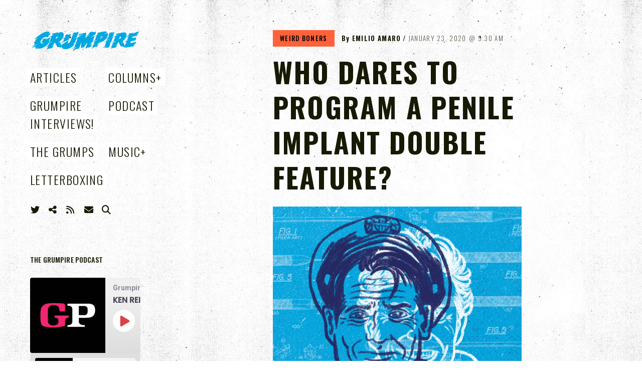

--- FILE ---
content_type: text/html; charset=UTF-8
request_url: https://www.grumpire.com/who-dares-to-program-a-penile-implant-double-feature/
body_size: 25404
content:
<!DOCTYPE html>
<html lang="en-US">
<head>
<meta charset="UTF-8">
<meta name="viewport" content="width=device-width, initial-scale=1">
<link rel="profile" href="https://gmpg.org/xfn/11">
<link rel="pingback" href="https://www.grumpire.com/xmlrpc.php">

<link href="https://fonts.googleapis.com" rel="preconnect" crossorigin><link href="https://fonts.gstatic.com" rel="preconnect" crossorigin><meta name='robots' content='index, follow, max-image-preview:large, max-snippet:-1, max-video-preview:-1' />

	<!-- This site is optimized with the Yoast SEO plugin v26.8 - https://yoast.com/product/yoast-seo-wordpress/ -->
	<title>WHO DARES TO PROGRAM A PENILE IMPLANT DOUBLE FEATURE? - Grumpire</title>
	<link rel="canonical" href="https://www.grumpire.com/who-dares-to-program-a-penile-implant-double-feature/" />
	<meta property="og:locale" content="en_US" />
	<meta property="og:type" content="article" />
	<meta property="og:title" content="WHO DARES TO PROGRAM A PENILE IMPLANT DOUBLE FEATURE? - Grumpire" />
	<meta property="og:description" content="WEIRD BONERS IS DEDICATED TO ALL THE WEIRD WAYS FILMS AFFECT US SPIRITUALLY, INTELLECTUALLY, AND OF COURSE, PSYCHO-SEXUALLY Biopics are a strong contender for the worst sub-genre. They’re where bad filmmaking is not only allowed, [&hellip;]" />
	<meta property="og:url" content="https://www.grumpire.com/who-dares-to-program-a-penile-implant-double-feature/" />
	<meta property="og:site_name" content="Grumpire" />
	<meta property="article:published_time" content="2020-01-23T15:30:00+00:00" />
	<meta property="article:modified_time" content="2022-05-16T16:25:43+00:00" />
	<meta property="og:image" content="https://www.grumpire.com/wp-content/uploads/2020/01/Auto_Candle.png" />
	<meta property="og:image:width" content="1296" />
	<meta property="og:image:height" content="1296" />
	<meta property="og:image:type" content="image/png" />
	<meta name="author" content="Emilio Amaro" />
	<meta name="twitter:card" content="summary_large_image" />
	<meta name="twitter:creator" content="@grumpireonline" />
	<meta name="twitter:site" content="@grumpireonline" />
	<meta name="twitter:label1" content="Written by" />
	<meta name="twitter:data1" content="Emilio Amaro" />
	<meta name="twitter:label2" content="Est. reading time" />
	<meta name="twitter:data2" content="9 minutes" />
	<script type="application/ld+json" class="yoast-schema-graph">{"@context":"https://schema.org","@graph":[{"@type":"Article","@id":"https://www.grumpire.com/who-dares-to-program-a-penile-implant-double-feature/#article","isPartOf":{"@id":"https://www.grumpire.com/who-dares-to-program-a-penile-implant-double-feature/"},"author":{"@id":"https://www.grumpire.com/#/schema/person/536d64c9835ecb0d766f40d294764554"},"headline":"WHO DARES TO PROGRAM A PENILE IMPLANT DOUBLE FEATURE?","datePublished":"2020-01-23T15:30:00+00:00","dateModified":"2022-05-16T16:25:43+00:00","mainEntityOfPage":{"@id":"https://www.grumpire.com/who-dares-to-program-a-penile-implant-double-feature/"},"wordCount":2094,"publisher":{"@id":"https://www.grumpire.com/#organization"},"image":{"@id":"https://www.grumpire.com/who-dares-to-program-a-penile-implant-double-feature/#primaryimage"},"thumbnailUrl":"https://www.grumpire.com/wp-content/uploads/2020/01/Auto_Candle.png","keywords":["auto focus","behind the candelabra","bob crane","greg kinnear","hogan&#039;s heroes","liberace","matt damon","michael douglas","paul schrader","scott thorson","steven soderbergh"],"articleSection":["Weird Boners"],"inLanguage":"en-US"},{"@type":"WebPage","@id":"https://www.grumpire.com/who-dares-to-program-a-penile-implant-double-feature/","url":"https://www.grumpire.com/who-dares-to-program-a-penile-implant-double-feature/","name":"WHO DARES TO PROGRAM A PENILE IMPLANT DOUBLE FEATURE? - Grumpire","isPartOf":{"@id":"https://www.grumpire.com/#website"},"primaryImageOfPage":{"@id":"https://www.grumpire.com/who-dares-to-program-a-penile-implant-double-feature/#primaryimage"},"image":{"@id":"https://www.grumpire.com/who-dares-to-program-a-penile-implant-double-feature/#primaryimage"},"thumbnailUrl":"https://www.grumpire.com/wp-content/uploads/2020/01/Auto_Candle.png","datePublished":"2020-01-23T15:30:00+00:00","dateModified":"2022-05-16T16:25:43+00:00","breadcrumb":{"@id":"https://www.grumpire.com/who-dares-to-program-a-penile-implant-double-feature/#breadcrumb"},"inLanguage":"en-US","potentialAction":{"@type":"ListenAction","target":"https://www.grumpire.com/who-dares-to-program-a-penile-implant-double-feature/#podcast_player_1046","object":{"@id":"https://www.grumpire.com/who-dares-to-program-a-penile-implant-double-feature/#/schema/podcast"}},"mainEntityOfPage":"https://www.grumpire.com/who-dares-to-program-a-penile-implant-double-feature/#/schema/podcast","author":{"@id":"https://www.grumpire.com/#/schema/person/536d64c9835ecb0d766f40d294764554"}},{"@type":"ImageObject","inLanguage":"en-US","@id":"https://www.grumpire.com/who-dares-to-program-a-penile-implant-double-feature/#primaryimage","url":"https://www.grumpire.com/wp-content/uploads/2020/01/Auto_Candle.png","contentUrl":"https://www.grumpire.com/wp-content/uploads/2020/01/Auto_Candle.png","width":1296,"height":1296},{"@type":"BreadcrumbList","@id":"https://www.grumpire.com/who-dares-to-program-a-penile-implant-double-feature/#breadcrumb","itemListElement":[{"@type":"ListItem","position":1,"name":"Home","item":"https://www.grumpire.com/"},{"@type":"ListItem","position":2,"name":"WHO DARES TO PROGRAM A PENILE IMPLANT DOUBLE FEATURE?"}]},{"@type":"WebSite","@id":"https://www.grumpire.com/#website","url":"https://www.grumpire.com/","name":"Grumpire","description":"","publisher":{"@id":"https://www.grumpire.com/#organization"},"potentialAction":[{"@type":"SearchAction","target":{"@type":"EntryPoint","urlTemplate":"https://www.grumpire.com/?s={search_term_string}"},"query-input":{"@type":"PropertyValueSpecification","valueRequired":true,"valueName":"search_term_string"}}],"inLanguage":"en-US"},{"@type":"Organization","@id":"https://www.grumpire.com/#organization","name":"Grumpire","url":"https://www.grumpire.com/","logo":{"@type":"ImageObject","inLanguage":"en-US","@id":"https://www.grumpire.com/#/schema/logo/image/","url":"https://www.grumpire.com/wp-content/uploads/2019/10/cropped-cropped-cropped-grumpirelogoJAN_BLUE.png","contentUrl":"https://www.grumpire.com/wp-content/uploads/2019/10/cropped-cropped-cropped-grumpirelogoJAN_BLUE.png","width":1000,"height":198,"caption":"Grumpire"},"image":{"@id":"https://www.grumpire.com/#/schema/logo/image/"},"sameAs":["https://x.com/grumpireonline"]},{"@type":"Person","@id":"https://www.grumpire.com/#/schema/person/536d64c9835ecb0d766f40d294764554","name":"Emilio Amaro","image":{"@type":"ImageObject","inLanguage":"en-US","@id":"https://www.grumpire.com/#/schema/person/image/1814fe102a1fe849063513fb6534e7b4","url":"https://secure.gravatar.com/avatar/e8a63da8eb86c0d92f1855271102931fe811d6d157d9241803fc630da44b335b?s=96&d=mm&r=g","contentUrl":"https://secure.gravatar.com/avatar/e8a63da8eb86c0d92f1855271102931fe811d6d157d9241803fc630da44b335b?s=96&d=mm&r=g","caption":"Emilio Amaro"},"description":"Outside of writing about movies, Emilio’s interests include watching Gilmore Girls, sharing gossip about Paul Lynde and admiring the work of beloved character actor Phil Fondacaro.","url":"https://www.grumpire.com/author/emilio-amaro/"}]}</script>
	<!-- / Yoast SEO plugin. -->


<link rel='dns-prefetch' href='//v0.wordpress.com' />
<link rel='dns-prefetch' href='//stats.wp.com' />
<link rel='dns-prefetch' href='//fonts.googleapis.com' />
<link rel='dns-prefetch' href='//cdnjs.cloudflare.com' />
<link rel="alternate" type="application/rss+xml" title="Grumpire &raquo; Feed" href="https://www.grumpire.com/feed/" />
<link rel="alternate" type="application/rss+xml" title="Grumpire &raquo; Comments Feed" href="https://www.grumpire.com/comments/feed/" />
<link rel="alternate" type="application/rss+xml" title="Grumpire &raquo; WHO DARES TO PROGRAM A PENILE IMPLANT DOUBLE FEATURE? Comments Feed" href="https://www.grumpire.com/who-dares-to-program-a-penile-implant-double-feature/feed/" />
<link rel="alternate" title="oEmbed (JSON)" type="application/json+oembed" href="https://www.grumpire.com/wp-json/oembed/1.0/embed?url=https%3A%2F%2Fwww.grumpire.com%2Fwho-dares-to-program-a-penile-implant-double-feature%2F" />
<link rel="alternate" title="oEmbed (XML)" type="text/xml+oembed" href="https://www.grumpire.com/wp-json/oembed/1.0/embed?url=https%3A%2F%2Fwww.grumpire.com%2Fwho-dares-to-program-a-penile-implant-double-feature%2F&#038;format=xml" />
<style id='wp-img-auto-sizes-contain-inline-css' type='text/css'>
img:is([sizes=auto i],[sizes^="auto," i]){contain-intrinsic-size:3000px 1500px}
/*# sourceURL=wp-img-auto-sizes-contain-inline-css */
</style>
<link rel='stylesheet' id='customify-font-stylesheet-0-css' href='https://fonts.googleapis.com/css2?family=Oswald:ital,wght@0,200;0,300;0,400;0,500;0,600;0,700&#038;family=Archivo:ital,wght@0,400;0,500;0,600;0,700;1,400;1,500;1,600;1,700&#038;family=Roboto:ital,wght@0,100;0,300;0,400;0,500;0,700;0,900;1,100;1,300;1,400;1,500;1,700;1,900&#038;display=swap' type='text/css' media='all' />
<style id='wp-emoji-styles-inline-css' type='text/css'>

	img.wp-smiley, img.emoji {
		display: inline !important;
		border: none !important;
		box-shadow: none !important;
		height: 1em !important;
		width: 1em !important;
		margin: 0 0.07em !important;
		vertical-align: -0.1em !important;
		background: none !important;
		padding: 0 !important;
	}
/*# sourceURL=wp-emoji-styles-inline-css */
</style>
<link rel='stylesheet' id='wp-block-library-css' href='https://www.grumpire.com/wp-includes/css/dist/block-library/style.min.css?ver=6.9' type='text/css' media='all' />
<style id='wp-block-library-inline-css' type='text/css'>
.has-sm-color-primary-color { color: #ff1b3b !important; }.has-sm-color-primary-background-color { background-color: #ff1b3b; }

/*# sourceURL=wp-block-library-inline-css */
</style><style id='global-styles-inline-css' type='text/css'>
:root{--wp--preset--aspect-ratio--square: 1;--wp--preset--aspect-ratio--4-3: 4/3;--wp--preset--aspect-ratio--3-4: 3/4;--wp--preset--aspect-ratio--3-2: 3/2;--wp--preset--aspect-ratio--2-3: 2/3;--wp--preset--aspect-ratio--16-9: 16/9;--wp--preset--aspect-ratio--9-16: 9/16;--wp--preset--color--black: #000000;--wp--preset--color--cyan-bluish-gray: #abb8c3;--wp--preset--color--white: #ffffff;--wp--preset--color--pale-pink: #f78da7;--wp--preset--color--vivid-red: #cf2e2e;--wp--preset--color--luminous-vivid-orange: #ff6900;--wp--preset--color--luminous-vivid-amber: #fcb900;--wp--preset--color--light-green-cyan: #7bdcb5;--wp--preset--color--vivid-green-cyan: #00d084;--wp--preset--color--pale-cyan-blue: #8ed1fc;--wp--preset--color--vivid-cyan-blue: #0693e3;--wp--preset--color--vivid-purple: #9b51e0;--wp--preset--gradient--vivid-cyan-blue-to-vivid-purple: linear-gradient(135deg,rgb(6,147,227) 0%,rgb(155,81,224) 100%);--wp--preset--gradient--light-green-cyan-to-vivid-green-cyan: linear-gradient(135deg,rgb(122,220,180) 0%,rgb(0,208,130) 100%);--wp--preset--gradient--luminous-vivid-amber-to-luminous-vivid-orange: linear-gradient(135deg,rgb(252,185,0) 0%,rgb(255,105,0) 100%);--wp--preset--gradient--luminous-vivid-orange-to-vivid-red: linear-gradient(135deg,rgb(255,105,0) 0%,rgb(207,46,46) 100%);--wp--preset--gradient--very-light-gray-to-cyan-bluish-gray: linear-gradient(135deg,rgb(238,238,238) 0%,rgb(169,184,195) 100%);--wp--preset--gradient--cool-to-warm-spectrum: linear-gradient(135deg,rgb(74,234,220) 0%,rgb(151,120,209) 20%,rgb(207,42,186) 40%,rgb(238,44,130) 60%,rgb(251,105,98) 80%,rgb(254,248,76) 100%);--wp--preset--gradient--blush-light-purple: linear-gradient(135deg,rgb(255,206,236) 0%,rgb(152,150,240) 100%);--wp--preset--gradient--blush-bordeaux: linear-gradient(135deg,rgb(254,205,165) 0%,rgb(254,45,45) 50%,rgb(107,0,62) 100%);--wp--preset--gradient--luminous-dusk: linear-gradient(135deg,rgb(255,203,112) 0%,rgb(199,81,192) 50%,rgb(65,88,208) 100%);--wp--preset--gradient--pale-ocean: linear-gradient(135deg,rgb(255,245,203) 0%,rgb(182,227,212) 50%,rgb(51,167,181) 100%);--wp--preset--gradient--electric-grass: linear-gradient(135deg,rgb(202,248,128) 0%,rgb(113,206,126) 100%);--wp--preset--gradient--midnight: linear-gradient(135deg,rgb(2,3,129) 0%,rgb(40,116,252) 100%);--wp--preset--font-size--small: 13px;--wp--preset--font-size--medium: 20px;--wp--preset--font-size--large: 36px;--wp--preset--font-size--x-large: 42px;--wp--preset--spacing--20: 0.44rem;--wp--preset--spacing--30: 0.67rem;--wp--preset--spacing--40: 1rem;--wp--preset--spacing--50: 1.5rem;--wp--preset--spacing--60: 2.25rem;--wp--preset--spacing--70: 3.38rem;--wp--preset--spacing--80: 5.06rem;--wp--preset--shadow--natural: 6px 6px 9px rgba(0, 0, 0, 0.2);--wp--preset--shadow--deep: 12px 12px 50px rgba(0, 0, 0, 0.4);--wp--preset--shadow--sharp: 6px 6px 0px rgba(0, 0, 0, 0.2);--wp--preset--shadow--outlined: 6px 6px 0px -3px rgb(255, 255, 255), 6px 6px rgb(0, 0, 0);--wp--preset--shadow--crisp: 6px 6px 0px rgb(0, 0, 0);}:where(.is-layout-flex){gap: 0.5em;}:where(.is-layout-grid){gap: 0.5em;}body .is-layout-flex{display: flex;}.is-layout-flex{flex-wrap: wrap;align-items: center;}.is-layout-flex > :is(*, div){margin: 0;}body .is-layout-grid{display: grid;}.is-layout-grid > :is(*, div){margin: 0;}:where(.wp-block-columns.is-layout-flex){gap: 2em;}:where(.wp-block-columns.is-layout-grid){gap: 2em;}:where(.wp-block-post-template.is-layout-flex){gap: 1.25em;}:where(.wp-block-post-template.is-layout-grid){gap: 1.25em;}.has-black-color{color: var(--wp--preset--color--black) !important;}.has-cyan-bluish-gray-color{color: var(--wp--preset--color--cyan-bluish-gray) !important;}.has-white-color{color: var(--wp--preset--color--white) !important;}.has-pale-pink-color{color: var(--wp--preset--color--pale-pink) !important;}.has-vivid-red-color{color: var(--wp--preset--color--vivid-red) !important;}.has-luminous-vivid-orange-color{color: var(--wp--preset--color--luminous-vivid-orange) !important;}.has-luminous-vivid-amber-color{color: var(--wp--preset--color--luminous-vivid-amber) !important;}.has-light-green-cyan-color{color: var(--wp--preset--color--light-green-cyan) !important;}.has-vivid-green-cyan-color{color: var(--wp--preset--color--vivid-green-cyan) !important;}.has-pale-cyan-blue-color{color: var(--wp--preset--color--pale-cyan-blue) !important;}.has-vivid-cyan-blue-color{color: var(--wp--preset--color--vivid-cyan-blue) !important;}.has-vivid-purple-color{color: var(--wp--preset--color--vivid-purple) !important;}.has-black-background-color{background-color: var(--wp--preset--color--black) !important;}.has-cyan-bluish-gray-background-color{background-color: var(--wp--preset--color--cyan-bluish-gray) !important;}.has-white-background-color{background-color: var(--wp--preset--color--white) !important;}.has-pale-pink-background-color{background-color: var(--wp--preset--color--pale-pink) !important;}.has-vivid-red-background-color{background-color: var(--wp--preset--color--vivid-red) !important;}.has-luminous-vivid-orange-background-color{background-color: var(--wp--preset--color--luminous-vivid-orange) !important;}.has-luminous-vivid-amber-background-color{background-color: var(--wp--preset--color--luminous-vivid-amber) !important;}.has-light-green-cyan-background-color{background-color: var(--wp--preset--color--light-green-cyan) !important;}.has-vivid-green-cyan-background-color{background-color: var(--wp--preset--color--vivid-green-cyan) !important;}.has-pale-cyan-blue-background-color{background-color: var(--wp--preset--color--pale-cyan-blue) !important;}.has-vivid-cyan-blue-background-color{background-color: var(--wp--preset--color--vivid-cyan-blue) !important;}.has-vivid-purple-background-color{background-color: var(--wp--preset--color--vivid-purple) !important;}.has-black-border-color{border-color: var(--wp--preset--color--black) !important;}.has-cyan-bluish-gray-border-color{border-color: var(--wp--preset--color--cyan-bluish-gray) !important;}.has-white-border-color{border-color: var(--wp--preset--color--white) !important;}.has-pale-pink-border-color{border-color: var(--wp--preset--color--pale-pink) !important;}.has-vivid-red-border-color{border-color: var(--wp--preset--color--vivid-red) !important;}.has-luminous-vivid-orange-border-color{border-color: var(--wp--preset--color--luminous-vivid-orange) !important;}.has-luminous-vivid-amber-border-color{border-color: var(--wp--preset--color--luminous-vivid-amber) !important;}.has-light-green-cyan-border-color{border-color: var(--wp--preset--color--light-green-cyan) !important;}.has-vivid-green-cyan-border-color{border-color: var(--wp--preset--color--vivid-green-cyan) !important;}.has-pale-cyan-blue-border-color{border-color: var(--wp--preset--color--pale-cyan-blue) !important;}.has-vivid-cyan-blue-border-color{border-color: var(--wp--preset--color--vivid-cyan-blue) !important;}.has-vivid-purple-border-color{border-color: var(--wp--preset--color--vivid-purple) !important;}.has-vivid-cyan-blue-to-vivid-purple-gradient-background{background: var(--wp--preset--gradient--vivid-cyan-blue-to-vivid-purple) !important;}.has-light-green-cyan-to-vivid-green-cyan-gradient-background{background: var(--wp--preset--gradient--light-green-cyan-to-vivid-green-cyan) !important;}.has-luminous-vivid-amber-to-luminous-vivid-orange-gradient-background{background: var(--wp--preset--gradient--luminous-vivid-amber-to-luminous-vivid-orange) !important;}.has-luminous-vivid-orange-to-vivid-red-gradient-background{background: var(--wp--preset--gradient--luminous-vivid-orange-to-vivid-red) !important;}.has-very-light-gray-to-cyan-bluish-gray-gradient-background{background: var(--wp--preset--gradient--very-light-gray-to-cyan-bluish-gray) !important;}.has-cool-to-warm-spectrum-gradient-background{background: var(--wp--preset--gradient--cool-to-warm-spectrum) !important;}.has-blush-light-purple-gradient-background{background: var(--wp--preset--gradient--blush-light-purple) !important;}.has-blush-bordeaux-gradient-background{background: var(--wp--preset--gradient--blush-bordeaux) !important;}.has-luminous-dusk-gradient-background{background: var(--wp--preset--gradient--luminous-dusk) !important;}.has-pale-ocean-gradient-background{background: var(--wp--preset--gradient--pale-ocean) !important;}.has-electric-grass-gradient-background{background: var(--wp--preset--gradient--electric-grass) !important;}.has-midnight-gradient-background{background: var(--wp--preset--gradient--midnight) !important;}.has-small-font-size{font-size: var(--wp--preset--font-size--small) !important;}.has-medium-font-size{font-size: var(--wp--preset--font-size--medium) !important;}.has-large-font-size{font-size: var(--wp--preset--font-size--large) !important;}.has-x-large-font-size{font-size: var(--wp--preset--font-size--x-large) !important;}
/*# sourceURL=global-styles-inline-css */
</style>

<style id='classic-theme-styles-inline-css' type='text/css'>
/*! This file is auto-generated */
.wp-block-button__link{color:#fff;background-color:#32373c;border-radius:9999px;box-shadow:none;text-decoration:none;padding:calc(.667em + 2px) calc(1.333em + 2px);font-size:1.125em}.wp-block-file__button{background:#32373c;color:#fff;text-decoration:none}
/*# sourceURL=/wp-includes/css/classic-themes.min.css */
</style>
<link rel='stylesheet' id='font-awesome-style-css' href='https://www.grumpire.com/wp-content/themes/patch/assets/css/font-awesome.css?ver=4.3.0' type='text/css' media='all' />
<link rel='stylesheet' id='patch-style-css' href='https://www.grumpire.com/wp-content/themes/patch/style.css?ver=6.9' type='text/css' media='all' />
<link rel='stylesheet' id='patch-fonts-css' href='//fonts.googleapis.com/css?family=Roboto%3A500%2C400%2C300%2C500italic%2C400italic%2C300italic%7COswald%3A300%2C400%2C700&#038;subset=latin%2Clatin-ext' type='text/css' media='all' />
<link rel='stylesheet' id='wp-block-heading-css' href='https://www.grumpire.com/wp-includes/blocks/heading/style.min.css?ver=6.9' type='text/css' media='all' />
<link rel='stylesheet' id='wp-block-paragraph-css' href='https://www.grumpire.com/wp-includes/blocks/paragraph/style.min.css?ver=6.9' type='text/css' media='all' />
<link rel='stylesheet' id='dashicons-css' href='https://www.grumpire.com/wp-includes/css/dashicons.min.css?ver=6.9' type='text/css' media='all' />
<link rel='stylesheet' id='multiple-authors-widget-css-css' href='https://www.grumpire.com/wp-content/plugins/publishpress-authors/src/assets/css/multiple-authors-widget.css?ver=4.10.1' type='text/css' media='all' />
<style id='multiple-authors-widget-css-inline-css' type='text/css'>
:root { --ppa-color-scheme: #655997; --ppa-color-scheme-active: #514779; }
/*# sourceURL=multiple-authors-widget-css-inline-css */
</style>
<link rel='stylesheet' id='multiple-authors-fontawesome-css' href='https://cdnjs.cloudflare.com/ajax/libs/font-awesome/6.7.1/css/all.min.css?ver=4.10.1' type='text/css' media='all' />
<script type="text/javascript" src="https://www.grumpire.com/wp-content/plugins/wp-retina-2x/app/debug.js?ver=1765876028" id="wr2x-debug-js-js"></script>
<script type="text/javascript" src="https://www.grumpire.com/wp-content/plugins/wp-retina-2x/app/retina.min.js?ver=1765876028" id="wr2x-retinajs-js-js"></script>
<script type="text/javascript" src="https://www.grumpire.com/wp-includes/js/jquery/jquery.min.js?ver=3.7.1" id="jquery-core-js"></script>
<script type="text/javascript" src="https://www.grumpire.com/wp-includes/js/jquery/jquery-migrate.min.js?ver=3.4.1" id="jquery-migrate-js"></script>
<link rel="https://api.w.org/" href="https://www.grumpire.com/wp-json/" /><link rel="alternate" title="JSON" type="application/json" href="https://www.grumpire.com/wp-json/wp/v2/posts/1046" /><link rel="EditURI" type="application/rsd+xml" title="RSD" href="https://www.grumpire.com/xmlrpc.php?rsd" />
<meta name="generator" content="WordPress 6.9" />
<meta name="generator" content="Seriously Simple Podcasting 3.14.2" />
<link rel='shortlink' href='https://www.grumpire.com/?p=1046' />
		<!-- Custom Logo: hide header text -->
		<style id="custom-logo-css" type="text/css">
			.site-title, .site-description-text {
				position: absolute;
				clip-path: inset(50%);
			}
		</style>
		<!-- HubSpot WordPress Plugin v11.3.37: embed JS disabled as a portalId has not yet been configured -->
<link rel="alternate" type="application/rss+xml" title="Podcast RSS feed" href="https://www.grumpire.com/feed/podcast" />

	<style>img#wpstats{display:none}</style>
		<link rel="icon" href="https://www.grumpire.com/wp-content/uploads/2019/08/cropped-gpicon3-150x150.png" sizes="32x32" />
<link rel="icon" href="https://www.grumpire.com/wp-content/uploads/2019/08/cropped-gpicon3-300x300.png" sizes="192x192" />
<link rel="apple-touch-icon" href="https://www.grumpire.com/wp-content/uploads/2019/08/cropped-gpicon3-300x300.png" />
<meta name="msapplication-TileImage" content="https://www.grumpire.com/wp-content/uploads/2019/08/cropped-gpicon3-300x300.png" />
			<style id="customify_output_style">
				:root { --sm-color-primary: #ff1b3b; }
:root { --sm-color-secondary: #cae00f; }
:root { --sm-color-tertiary: #bbd916; }
:root { --sm-dark-primary: #161a03; }
:root { --sm-dark-secondary: #2a2c29; }
:root { --sm-dark-tertiary: #7e8073; }
:root { --sm-light-primary: #ffffff; }
:root { --sm-light-secondary: #fcfcf5; }
:root { --sm-light-tertiary: #f4f7e6; }
.site-logo img, .custom-logo-link img { max-height: 98px; }
.site-title { font-size: 98px; }
.nav--main li{ margin-bottom: 10px; }@media only screen and (min-width: 900px) { .single .nav--main > li,
				.page .nav--main > li,
				.no-posts .nav--main > li{ margin-bottom: 20px; }}.site-header a, .nav--social a:before, div#infinite-handle span, :first-child:not(input) ~ .form-submit #submit { color: #161a03; }
.nav--main li:hover > a, 
 .nav--social.nav--social a:hover:before, 
 .nav--main li[class*="current-menu"] > a { background-color: #bbd916; }
.single .hentry,
 .single .comments-area,
 .single .nocomments, 
 .single #respond.comment-respond, 
 .page:not(.entry-card) .hentry, 
 .page:not(.entry-card) .comments-area, 
 .page:not(.entry-card) .nocomments, 
 .page:not(.entry-card) #respond.comment-respond, 
 .attachment-navigation, .nav-links { max-width: 680px; }
@media only screen and (min-width: 1260px) {.single .site-main, 
		.page:not(.entry-card) .site-main,
		.no-posts .site-main { padding-left: 180px;padding-right: 180px;}.single .entry-image--portrait .entry-featured,
		.single .entry-image--tall .entry-featured, 
		.page:not(.entry-card) .entry-image--portrait .entry-featured, 
		.page:not(.entry-card) .entry-image--tall .entry-featured { margin-left: -180px;}.single .entry-image--landscape .entry-featured,
				.single .entry-image--wide .entry-featured,
				.page:not(.entry-card) .entry-image--landscape .entry-featured,
				.page:not(.entry-card) .entry-image--wide .entry-featured { margin-left: -180px;margin-right: -180px; }}body { border-width: 0px; }
body:before { height: 0px; }
body { border-color: #bbd916; }
body:before, .site-footer { background-color: #bbd916; }
.single .entry-title, .page .entry-title, .dropcap,
 .comment-number,
 .overlay--search .search-field { color: #161a03; }
.comment-number.comment-number--dark, .comment-reply-title:before { background-color: #161a03; }
body { color: #161a03; }
.entry-card .entry-image { background-color: #161a03; }
body, .entry-card,
 .comment-number,
 textarea,
 .mobile-header-wrapper,
 .main-navigation,
 .overlay--search,
 .overlay--search .search-field,
 .sharing-hidden .inner,
 .nav--main ul,
 input { background-color: #ffffff; }
.entry-card--text .entry-title, 
 .site-footer a[rel="designer"], 
 .comments-area:after, 
 .comment-number.comment-number--dark, 
 .comment-reply-title:before, 
 .add-comment .add-comment__button { color: #ffffff; }
.search-form .search-submit { border-color: #ffffff; }
#arrow { fill: #ffffff; }
.sharing-hidden .inner:after { border-bottom-color: #ffffff; }
body { --box-shadow-color: #ffffff; }

        .single .entry-content a:not([class]), 
        .page:not(.entry-card) .entry-content a:not([class]) {
            box-shadow: #ffffff 0 0.85em inset;
}
.nav--main li[class*="current-menu"] > a, .nav--main li:hover > a {
            box-shadow: #ffffff 0 24px inset;
}
@media only screen and (min-width: 900px) {.nav--main ul li[class*="current-menu"] > a, .nav--main ul li:hover > a {
                box-shadow: #ffffff 0 16px inset;
}
}
a { color: #161a03; }
.single .entry-content a:not([class]), 
 .page .entry-content a:not([class]) { background-color: #bbd916; }
.dropcap{
			text-shadow: 2px 2px 0 var(--box-shadow-color), 4px 4px 0 #bbd916;
}
.entry-card.format-quote .entry-content a:not([class]){
			box-shadow: inset 0 -3px 0 #bbd916;
}
h1 a,
 .site-title a,
 h2 a,
 h3 a,
 .entry-card.format-quote .entry-content a:hover,
 .bypostauthor .comment__author-name:before,
 .site-footer a:hover, .test { color: #bbd916; }
#bar { fill: #bbd916; }
.smart-link,
 .edit-link a,
 .author-info__link,
 .comments_add-comment,
 .comment .comment-reply-title a,
 .page-links a,
 :first-child:not(input) ~ .form-submit #submit,
 .sidebar .widget a:hover,
 .highlight,
 .sticky .sticky-post,
 .nav--social a:hover:before,
 .jetpack_subscription_widget input[type="submit"],
 .jetpack_subscription_widget button[type="submit"],
 .widget_blog_subscription input[type="submit"],
 .widget_blog_subscription button[type="submit"],
 .search-form .search-submit,
 div#infinite-handle span:after,
 .entry-format { background-color: #bbd916; }
::-moz-selection { background-color: #bbd916; }
::selection { background-color: #bbd916; }
.cat-links {
			  color: #000;
			  background-color: bbd916;
        }.sticky .sticky-post:before,
 .sticky .sticky-post:after { border-top-color: #bbd916; }
h1, .site-title a { color: #161a03; }
h2, blockquote { color: #161a03; }
h3 { color: #161a03; }
h4 { color: #161a03; }
h5 { color: #161a03; }
h6 { color: #161a03; }
.site-footer { padding-top: 12px; }
.site-footer { padding-bottom: 12px; }
.site-footer { color: #ffffff; }
.site-footer a { color: #ffffff; }
.entry-card:not(.entry-card--text) .entry-title, .byline, .posted-on { color: #161a03; }
.entry-card--text .entry-header { background-color: #161a03; }

@media only screen and (min-width: 1260px) { 

	.single .site-content, 
 .page:not(.entry-card) .site-content, 
 .no-posts .site-content { padding: 60px; }

	.grid, .pagination { max-width: 1850px; }

	.layout-grid .site-content { padding-right: 60px; }

}
			</style>
			<style id="customify_fonts_output">
	
.nav--main a {
font-family: Oswald, "SF Pro Text", Frutiger, "Frutiger Linotype", Univers, Calibri, "Gill Sans", "Gill Sans MT", "Myriad Pro", Myriad, "DejaVu Sans Condensed", "Liberation Sans", "Nimbus Sans L", Tahoma, Geneva, "Helvetica Neue", Helvetica, Arial, sans-serif;
font-weight: 300;
letter-spacing: 0.06em;
text-transform: uppercase;
}


.single .entry-title, .page .entry-title {
font-family: Oswald, "SF Pro Text", Frutiger, "Frutiger Linotype", Univers, Calibri, "Gill Sans", "Gill Sans MT", "Myriad Pro", Myriad, "DejaVu Sans Condensed", "Liberation Sans", "Nimbus Sans L", Tahoma, Geneva, "Helvetica Neue", Helvetica, Arial, sans-serif;
font-weight: 700;
letter-spacing: 0.04em;
text-transform: uppercase;
}


body {
font-family: Archivo, "SF Pro Text", Frutiger, "Frutiger Linotype", Univers, Calibri, "Gill Sans", "Gill Sans MT", "Myriad Pro", Myriad, "DejaVu Sans Condensed", "Liberation Sans", "Nimbus Sans L", Tahoma, Geneva, "Helvetica Neue", Helvetica, Arial, sans-serif;
font-weight: 700;
letter-spacing: 0;
text-transform: none;
}


blockquote {
font-family: Oswald, "SF Pro Text", Frutiger, "Frutiger Linotype", Univers, Calibri, "Gill Sans", "Gill Sans MT", "Myriad Pro", Myriad, "DejaVu Sans Condensed", "Liberation Sans", "Nimbus Sans L", Tahoma, Geneva, "Helvetica Neue", Helvetica, Arial, sans-serif;
font-weight: 500;
letter-spacing: 0em;
text-transform: uppercase;
}


h1 {
font-family: Oswald, "SF Pro Text", Frutiger, "Frutiger Linotype", Univers, Calibri, "Gill Sans", "Gill Sans MT", "Myriad Pro", Myriad, "DejaVu Sans Condensed", "Liberation Sans", "Nimbus Sans L", Tahoma, Geneva, "Helvetica Neue", Helvetica, Arial, sans-serif;
font-weight: 500;
letter-spacing: 0.04em;
text-transform: uppercase;
}


h2 {
font-family: Oswald, "SF Pro Text", Frutiger, "Frutiger Linotype", Univers, Calibri, "Gill Sans", "Gill Sans MT", "Myriad Pro", Myriad, "DejaVu Sans Condensed", "Liberation Sans", "Nimbus Sans L", Tahoma, Geneva, "Helvetica Neue", Helvetica, Arial, sans-serif;
font-weight: 500;
letter-spacing: 0.04em;
text-transform: uppercase;
}


h3 {
font-family: Oswald, "SF Pro Text", Frutiger, "Frutiger Linotype", Univers, Calibri, "Gill Sans", "Gill Sans MT", "Myriad Pro", Myriad, "DejaVu Sans Condensed", "Liberation Sans", "Nimbus Sans L", Tahoma, Geneva, "Helvetica Neue", Helvetica, Arial, sans-serif;
font-weight: 200;
letter-spacing: 0em;
text-transform: none;
}


h4 {
font-family: Oswald, "SF Pro Text", Frutiger, "Frutiger Linotype", Univers, Calibri, "Gill Sans", "Gill Sans MT", "Myriad Pro", Myriad, "DejaVu Sans Condensed", "Liberation Sans", "Nimbus Sans L", Tahoma, Geneva, "Helvetica Neue", Helvetica, Arial, sans-serif;
font-weight: 500;
letter-spacing: 0.01em;
text-transform: uppercase;
}


h5 {
font-family: Roboto, "SF Pro Text", Frutiger, "Frutiger Linotype", Univers, Calibri, "Gill Sans", "Gill Sans MT", "Myriad Pro", Myriad, "DejaVu Sans Condensed", "Liberation Sans", "Nimbus Sans L", Tahoma, Geneva, "Helvetica Neue", Helvetica, Arial, sans-serif;
font-weight: 500;
letter-spacing: 0.02em;
text-transform: uppercase;
}


.entry-content h6, h6, .h6 {
font-family: Roboto, "SF Pro Text", Frutiger, "Frutiger Linotype", Univers, Calibri, "Gill Sans", "Gill Sans MT", "Myriad Pro", Myriad, "DejaVu Sans Condensed", "Liberation Sans", "Nimbus Sans L", Tahoma, Geneva, "Helvetica Neue", Helvetica, Arial, sans-serif;
font-weight: 500;
letter-spacing: 0.03em;
text-transform: none;
}


.entry-card .entry-title {
font-family: Oswald, "SF Pro Text", Frutiger, "Frutiger Linotype", Univers, Calibri, "Gill Sans", "Gill Sans MT", "Myriad Pro", Myriad, "DejaVu Sans Condensed", "Liberation Sans", "Nimbus Sans L", Tahoma, Geneva, "Helvetica Neue", Helvetica, Arial, sans-serif;
font-weight: 400;
letter-spacing: 0.04em;
text-transform: uppercase;
}

</style>
					<style type="text/css" id="wp-custom-css">
			body {
	background-image: url('/wp-content/uploads/2019/08/background-copier-1.jpg');
  background-repeat: repeat;
  background-attachment: fixed;
  background-position: left top;
}
.cat-links {
	background-color: #ff613a;
}
.has-drop-cap[class]::first-letter {
   text-shadow: none;
}

/* Hide default Author-info box */
.author-info {
  display: none;
}

/* Fix the buttons shadow */
.pp-multiple-authors-boxes-wrapper .pp-author-boxes-meta a {
  box-shadow: none !important;
}

/* Increase the gap between avatar and author info */
.pp-multiple-authors-layout-boxed ul li {
  gap: 20px;
}

/* Make image black and white */
.pp-author-boxes-avatar {
	  -webkit-filter: grayscale(100%); /* Safari 6.0 - 9.0 */
  filter: grayscale(100%);
}

/* Make the view all posts button styled */
.multiple-authors-links a {
	background-color: #ff1b3b;
}		</style>
		<link rel='stylesheet' id='ssp-castos-player-css' href='https://www.grumpire.com/wp-content/plugins/seriously-simple-podcasting/assets/css/castos-player.min.css?ver=3.14.2' type='text/css' media='all' />
</head>

<body data-rsssl=1 class="wp-singular post-template-default single single-post postid-1046 single-format-standard wp-custom-logo wp-theme-patch group-blog has_sidebar">

<div id="page" class="hfeed site">
	<a class="skip-link screen-reader-text" href="#content">Skip to content</a>

	<div id="content" class="site-content">
		<div class="container">

		

<header id="masthead" class="site-header" role="banner">
	<div class="site-branding">

		<a href="https://www.grumpire.com/" class="custom-logo-link" rel="home"><img width="1000" height="198" src="https://www.grumpire.com/wp-content/uploads/2019/10/cropped-cropped-cropped-grumpirelogoJAN_BLUE.png" class="custom-logo" alt="Grumpire" decoding="async" fetchpriority="high" srcset="https://www.grumpire.com/wp-content/uploads/2019/10/cropped-cropped-cropped-grumpirelogoJAN_BLUE.png 1000w, https://www.grumpire.com/wp-content/uploads/2019/10/cropped-cropped-cropped-grumpirelogoJAN_BLUE-300x59.png 300w, https://www.grumpire.com/wp-content/uploads/2019/10/cropped-cropped-cropped-grumpirelogoJAN_BLUE-768x152.png 768w, https://www.grumpire.com/wp-content/uploads/2019/10/cropped-cropped-cropped-grumpirelogoJAN_BLUE-640x127.png 640w, https://www.grumpire.com/wp-content/uploads/2019/10/cropped-cropped-cropped-grumpirelogoJAN_BLUE-300x59@2x.png 600w" sizes="(max-width: 620px) 100vw, (max-width: 899px) 620px, 764px" /></a>
		<div class="site-title">
		<a href="https://www.grumpire.com/" rel="home">
			Grumpire		</a>

		</div>
		
	</div><!-- .site-branding -->

	<nav id="site-navigation" class="main-navigation" role="navigation">

		<ul id="menu-primary-menu" class="nav nav--main"><li id="menu-item-310" class="menu-item menu-item-type-taxonomy menu-item-object-category menu-item-310"><a href="https://www.grumpire.com/category/articles/">Articles</a></li>
<li id="menu-item-348" class="menu-item menu-item-type-taxonomy menu-item-object-category current-post-ancestor menu-item-has-children menu-item-348"><a href="https://www.grumpire.com/category/columns/">Columns</a>
<ul class="sub-menu">
	<li id="menu-item-490" class="menu-item menu-item-type-taxonomy menu-item-object-category menu-item-490"><a href="https://www.grumpire.com/category/columns/bargain-binned/">Bargain Binned</a></li>
	<li id="menu-item-489" class="menu-item menu-item-type-taxonomy menu-item-object-category menu-item-489"><a href="https://www.grumpire.com/category/columns/cinema-obscura/">Cinema Obscura</a></li>
	<li id="menu-item-5263" class="menu-item menu-item-type-taxonomy menu-item-object-category menu-item-5263"><a href="https://www.grumpire.com/category/gen-x-essentials/">Gen-X Essentials</a></li>
	<li id="menu-item-1212" class="menu-item menu-item-type-taxonomy menu-item-object-category menu-item-1212"><a href="https://www.grumpire.com/category/columns/hi-ho-silverscreen/">Hi Ho SilverScreen</a></li>
	<li id="menu-item-789" class="menu-item menu-item-type-taxonomy menu-item-object-category menu-item-789"><a href="https://www.grumpire.com/category/columns/in-defense-of/">In Defense of</a></li>
	<li id="menu-item-3190" class="menu-item menu-item-type-taxonomy menu-item-object-category menu-item-3190"><a href="https://www.grumpire.com/category/columns/into-action/">Into Action!</a></li>
	<li id="menu-item-488" class="menu-item menu-item-type-taxonomy menu-item-object-category menu-item-488"><a href="https://www.grumpire.com/category/columns/mid-century-macabre/">Mid-Century Macabre</a></li>
	<li id="menu-item-2596" class="menu-item menu-item-type-taxonomy menu-item-object-category menu-item-has-children menu-item-2596"><a href="https://www.grumpire.com/category/columns/the-piss-take/">The Piss-Take</a>
	<ul class="sub-menu">
		<li id="menu-item-2597" class="menu-item menu-item-type-taxonomy menu-item-object-category menu-item-2597"><a href="https://www.grumpire.com/category/columns/the-piss-take/bloody-piss-take/">Bloody Piss-Take</a></li>
	</ul>
</li>
	<li id="menu-item-398" class="menu-item menu-item-type-taxonomy menu-item-object-category menu-item-398"><a href="https://www.grumpire.com/category/columns/pump-up-the-column/">Pump Up The Column</a></li>
	<li id="menu-item-1645" class="menu-item menu-item-type-taxonomy menu-item-object-category menu-item-1645"><a href="https://www.grumpire.com/category/columns/trigger-warning/">Triggered!</a></li>
	<li id="menu-item-3068" class="menu-item menu-item-type-taxonomy menu-item-object-category menu-item-3068"><a href="https://www.grumpire.com/category/columns/warp-factor/">Warp Factor!</a></li>
	<li id="menu-item-399" class="menu-item menu-item-type-taxonomy menu-item-object-category current-post-ancestor current-menu-parent current-post-parent menu-item-399"><a href="https://www.grumpire.com/category/columns/weird-boners/">Weird Boners</a></li>
</ul>
</li>
<li id="menu-item-5318" class="menu-item menu-item-type-taxonomy menu-item-object-category menu-item-5318"><a href="https://www.grumpire.com/category/articles/grumpire_interviews/">Grumpire Interviews!</a></li>
<li id="menu-item-2473" class="menu-item menu-item-type-custom menu-item-object-custom menu-item-2473"><a href="https://www.grumpire.com/podcast/">Podcast</a></li>
<li id="menu-item-344" class="menu-item menu-item-type-post_type menu-item-object-page menu-item-344"><a href="https://www.grumpire.com/the-grumps/">THE GRUMPS</a></li>
<li id="menu-item-1236" class="menu-item menu-item-type-taxonomy menu-item-object-category menu-item-has-children menu-item-1236"><a href="https://www.grumpire.com/category/music/">Music</a>
<ul class="sub-menu">
	<li id="menu-item-1211" class="menu-item menu-item-type-taxonomy menu-item-object-category menu-item-1211"><a href="https://www.grumpire.com/category/music/but-have-you-heard/">But Have You Heard</a></li>
	<li id="menu-item-1237" class="menu-item menu-item-type-taxonomy menu-item-object-category menu-item-has-children menu-item-1237"><a href="https://www.grumpire.com/category/music/mixtapes/">Mixtapes</a>
	<ul class="sub-menu">
		<li id="menu-item-2941" class="menu-item menu-item-type-taxonomy menu-item-object-category menu-item-2941"><a href="https://www.grumpire.com/category/music/mixtapes/audio-fanfiction/">Audio Fanfiction</a></li>
	</ul>
</li>
</ul>
</li>
<li id="menu-item-5597" class="menu-item menu-item-type-taxonomy menu-item-object-category menu-item-5597"><a href="https://www.grumpire.com/category/letterboxing/">Letterboxing</a></li>
</ul>
		<ul id="menu-social-menu" class="nav nav--social"><li id="menu-item-305" class="menu-item menu-item-type-custom menu-item-object-custom menu-item-305"><a href="https://twitter.com/grumpireonline"><span class="screen-reader-text">Twitter</span></a></li>
<li id="menu-item-313" class="menu-item menu-item-type-custom menu-item-object-custom menu-item-313"><a><span class="screen-reader-text">Facebook</span></a></li>
<li id="menu-item-306" class="menu-item menu-item-type-custom menu-item-object-custom menu-item-306"><a href="https://www.grumpire.com/feed"><span class="screen-reader-text">Feed</span></a></li>
<li id="menu-item-307" class="menu-item menu-item-type-custom menu-item-object-custom menu-item-307"><a href="mailto:mail@grumpire.com"><span class="screen-reader-text">Mail</span></a></li>
<li class="menu-item menu-item-type-custom menu-item-object-custom"><a href="#search">Search</a></li></ul>
	</nav><!-- #site-navigation -->

</header><!-- #masthead -->


	<div id="primary" class="content-area">
		<main id="main" class="site-main" role="main">

			
<article id="post-1046" class="post-1046 post type-post status-publish format-standard has-post-thumbnail hentry category-weird-boners tag-auto-focus tag-behind-the-candelabra tag-bob-crane tag-greg-kinnear tag-hogans-heroes tag-liberace tag-matt-damon tag-michael-douglas tag-paul-schrader tag-scott-thorson tag-steven-soderbergh entry-image--square">

	
	<header class="entry-header">
		<div class="entry-meta">

			<span class="cat-links"><a href="https://www.grumpire.com/category/columns/weird-boners/" rel="category tag">Weird Boners</a></span>
			<div class="clearfix">

				<span class="byline"> by <span class="author vcard">Emilio Amaro</span></span><span class="posted-on"><a href="https://www.grumpire.com/who-dares-to-program-a-penile-implant-double-feature/" rel="bookmark"><time class="entry-date published" datetime="2020-01-23T09:30:00-06:00">January 23, 2020<span class="entry-time">9:30 am</span></time><time class="updated" hidden datetime="2022-05-16T11:25:43-05:00">May 16, 2022</time></a></span>
			</div>

		</div><!-- .entry-meta -->

		<h1 class="entry-title">WHO DARES TO PROGRAM A PENILE IMPLANT DOUBLE FEATURE?</h1>
	</header><!-- .entry-header -->

	
		<div class="entry-featured  entry-thumbnail">

			<img width="1024" height="1024" src="https://www.grumpire.com/wp-content/uploads/2020/01/Auto_Candle-1024x1024.png" class="attachment-patch-single-image size-patch-single-image wp-post-image" alt="" decoding="async" srcset="https://www.grumpire.com/wp-content/uploads/2020/01/Auto_Candle-1024x1024.png 1024w, https://www.grumpire.com/wp-content/uploads/2020/01/Auto_Candle-150x150@2x.png 300w, https://www.grumpire.com/wp-content/uploads/2020/01/Auto_Candle-150x150.png 150w, https://www.grumpire.com/wp-content/uploads/2020/01/Auto_Candle-768x768.png 768w, https://www.grumpire.com/wp-content/uploads/2020/01/Auto_Candle-640x640.png 640w, https://www.grumpire.com/wp-content/uploads/2020/01/Auto_Candle-500x500.png 500w, https://www.grumpire.com/wp-content/uploads/2020/01/Auto_Candle.png 1296w, https://www.grumpire.com/wp-content/uploads/2020/01/Auto_Candle-300x300@2x.png 600w, https://www.grumpire.com/wp-content/uploads/2020/01/Auto_Candle-500x500@2x.png 1000w" sizes="(max-width: 679px) 100vw, (max-width: 899px) 668px, (max-width: 1079px) 50vw, (max-width: 1259px) 620px, (max-width: 1449px) 66vw, 980px" />
		</div>

	
	<div class="entry-content">

		
<h6 class="wp-block-heading"><strong><em>WEIRD BONERS</em> IS DEDICATED TO ALL THE WEIRD WAYS FILMS AFFECT US SPIRITUALLY, INTELLECTUALLY, AND OF COURSE, PSYCHO-SEXUALLY </strong>  </h6>



<p></p>



<p class="has-drop-cap">Biopics are a strong contender for the worst sub-genre. They’re where bad filmmaking is not only allowed, but rewarded. From cheesy melodrama to the type of humor only a stuffy relative laughs at, biopics rarely have anything good to offer.</p>



<p>Occasionally a biopic comes along that isn’t a nauseating fluff piece. Last year I was quite taken with&nbsp;<em>Judy</em>, a film I saw three times in theaters. Biopics have more going for them when they focus on a darker moment in an icon’s life like that one does. While looking back on Judy Garland’s drug-fueled childhood, it focuses on the final year of her life when she was considered by Hollywood too hostile to work with. A notable sign of how dire things were was when she was fired from the film adaptation of&nbsp;<em>Valley of the Dolls</em>, a bestseller inspired by Garland&#8217;s demons.</p>



<p>The two films I’m going to talk about prove how compelling dark biopics are. Both films dive into maddening perversion. Both show iconic performers in an unsavory light. Most importantly, both films depict high profile perverts having penile implants.</p>



<p>I think I speak for everyone when I say any distasteful rumor pulled out of Scotty Bowers’ book <em><a href="https://www.nytimes.com/2012/01/29/fashion/scotty-bowers-and-his-sexual-tell-all-of-old-hollywood.html">Full Service</a></em> is more memorable than any moment pulled from the life of Steve Jobs (<em>Editor&#8217;s Note: </em> let&#8217;s not forget there have been <em>three</em> biopics made about Steve Jobs, if we count <em>Pirates of Silicon Valley</em>). If the same sub-genre that holds up two bores like <em>Green Book</em> and <em>Molly’s Game</em> can also be capable of two quality films revolving around lustful lunacy, it means any sub-genre has the ability to be great.</p>



<h2 class="wp-block-heading">Maybe hogan ain&#8217;t so much a hero</h2>



<p>The first film,<em>&nbsp;Auto Focus</em>, explores arguably the most compelling Hollywood urban legend involving&nbsp;<em>Hogan’s Heroes</em>&nbsp;star Bob Crane’s obsession with documenting his one night stands with then-state-of-the-art home video recording equipment. It&#8217;s all the more compelling with how this story concludes with a decades-long unsolved murder.</p>



<p>Paul Schrader directs this film, and it’s exciting how such a unique filmmaker dedicated a portion of his life making a movie about the sexual depravity of Bob Crane.</p>



<p>One of many things this film gets right is how absurd the concept of&nbsp;<em>Hogan’s Heroes</em>&nbsp;is. This comedic sitcom about Allied soldiers in a Nazi POW camp premiered 20 years after the conclusion of World War II. Too soon?&nbsp;<em>The Twilight Zone</em>&#8216;s Rod Serling certainly thought so. During <a href="https://www.gilbertpodcast.com/twilight-zone-60th-anniversary-panel-with-gary-gerani-nick-parisi-and-anne-serling/">her episode</a> of&nbsp;<em>Gilbert Gottfried&#8217;s Amazing Colossal Podcast</em>, Anne Serling mentioned her father&#8217;s boiling hatred for the way a sitcom had the audacity to depict Nazis as comedic simpletons.</p>



<p><em>Auto Focus</em>&nbsp;begins in 1964 just before Crane began starring in&nbsp;<em>Hogan’s Heroes</em>. He’s a squeaky clean radio DJ who abides by what society expects of him. While still resembling the stern and conservative &#8217;50s, 1964 was a year testing the possibilities of sexual liberation. <em>Playboy</em> had by then been in existence for ten years, and the trendy Playboy Clubs had been in operation for almost five years. As he politely walks through a suburban existence where he and his family live in a home ideal for a sitcom, Bob Crane also has this duality of being a jazz drummer playing in nightclubs with topless dancers.</p>



<p>We also get to see the slick and stylized <em>Playboy</em> influence when we enter John Carpenter’s (not that one) house. It’s the ultimate bachelor pad with a wide variety of vinyl to choose from, and even a slot machine. This suave interior, along with Crane’s family home and the cars that pass by during the first half of this film, is Grade A nostalgia porn.&nbsp;<em>Auto Focus</em>&nbsp;captures a viewpoint of the early 1960s held up by people who think it was all homemade milkshakes and great tunes on a jukebox.</p>



<p>You get to see the trappings of conformity when Crane&#8217;s wife finds gentlemen magazines in their garage.  In a type of shaming we forget existed in a pre-Pornhub world, she brings up the possibility of confronting their priest about it.  After landing the lead role on&nbsp;<em>Hogan&#8217;s Heroes</em>, Crane meets with his priest in a diner because he’s concerned about Crane missing Sunday service. Those scenes capture how dominant Christian purity still was in the mid-1960s when such conversations happen in Los Angeles and not just small towns with one streetlight.</p>



<p><em>Auto Focus</em>&nbsp;details the culture shift happening throughout Bob Crane&#8217;s short life and how the change was too much for a repressed man. Like an alarming amount of people, Crane seems to have married his high school sweetheart thinking that serious commitment would cancel out any impure thoughts. For fifteen years it worked, then Crane meets John Carpenter. This loser sees his ticket for relevancy, latches on, and helps Crane embrace his demons.</p>



<p>In the beginning, Crane thrives in the type of cocktail party seduction depicted within the pages of&nbsp;<em>Playboy</em>. Then, like any addiction, it becomes too much. A constant within this story is how giddily Bob Crane shared his Polaroid scrapbooks with people, completely unaware his co-workers didn&#8217;t want to see a grainy photo of Colonel Hogan getting a blowjob.  It says a lot when Hollywood finds your perverse lifestyle to be excessive. </p>



<p>The scenes that detail Crane’s down and out existence in the 1970s are fascinating. One example has Crane telling a bartender to put on&nbsp;<em>Hogan’s Heroes</em>&nbsp;so a couple of women will recognize him. Another memorable moment is Crane participating in one of the few jobs willing to hire him, a celebrity cooking show, which he inevitably ruins by rambling about how hot a busty audience member is.</p>



<p>Throughout these &#8217;70s scenes, Crane is in a leisure suit and wearing aviator sunglasses. The same guy who looked like the quintessential American male in 1964 now resembles a gross-out Drew Friedman/Robert Crumb illustration where the character glistens with sour sweat while sporting a morbid grin. There’s a great scene in which Crane and Carpenter are sitting in a basement quietly masturbating to a reel of Crane’s hotel romps that feels like a tragic moment from&nbsp;<em>Boogie Nights</em>. With his facial features, Greg Kinnear was the most ideal actor to portray Bob Crane, and he lives up to the expectations of dream casting by capturing how you can lose yourself in sex like any other addiction.</p>



<p>Even while collecting a vast amount of one night stands (which is cool if you subscribe to the <a href="http://www.mtv.com/news/1451321/kiss-simmons-details-his-4600-one-night-stands-frehleys-flake-problem-in-book/">philosophy of Gene Simmons</a>),&nbsp;<em>Auto Focus</em>&nbsp;documents how depraved and dark it can get. Paul Schrader successfully exhibits his talent by taking celebrity gossip and using it for a compelling journey of a once repressed man fully giving in to his desires and somehow finding a way to make others uncomfortable during a carefree sexual revolution.</p>



<h2 class="wp-block-heading">liberace SAYS “BOY BYE” TO his &#8220;baby Boy&#8221;</h2>



<p>The other half of this double feature is Steven Soderbergh’s&nbsp;<em>Behind the Candelabra</em>, one of the most rewatchable films from the last decade. It’s based on the tell-all memoir written by Liberace’s former lover, Scott Thorson. As someone who’s read it, I can tell you this film oddly enough is one of the most accurate of book-to-film adaptations. Practically every scene and line of dialogue is found in the book.</p>



<p>Its rewatchability stems from having one of the greatest casts ever assembled: front and center is Michael Douglas playing Liberace. With characters like Gordon Gekko in <em>Wall Street</em> as well as a man having sex with both Jeanne Triplehorn <em>and</em> Sharon Stone in&nbsp;<em>Basic Instinct</em>, Michael Douglas defined what it meant to be a man’s man in the late &#8217;80s and early &#8217;90s. Gordon Gekko was supposed to be this repulsive representation of greed, but turns out every guy wanted to be him. While watching&nbsp;<em>Wall Street</em>, I’m surprised Oliver Stone failed to realize millions of dudes would idolize a guy quoting<em>&nbsp;The Art of War</em>&nbsp;in the middle of a locker room.</p>



<p>That legacy of machismo makes Douglas&#8217;s dedication to playing the iconic flamboyant showman all the more impressive. It says a lot when an actor can successfully portray someone overloaded with testosterone like Gordon Gekko<em> and</em> a camp icon who refers to his male spouse as “baby boy.” Along with the dialogue, he’s consistently making out with Matt Damon, and in one scene, taking poppers while being anally penetrated. Michael Douglas might be the most daring actor who became an icon through alpha roles. It’d be like watching John Wayne have Robert Redford straddle his lap while referring to him as his &#8220;naughty little pilgrim.&#8221;</p>



<p>Douglas’s Liberace is casting that lives up to the hype. He not only embraces the most eccentric corners of the script, but he also channels Liberace’s sinister ability to manipulate. At the very end during his goodbye performance in Scott’s imagination, he even finds a way to be endearing.</p>



<p><em>Behind the Candleabra</em>&nbsp;is possibly the most entertaining role Matt Damon has had. To go back to dull biopics, Matt Damon recently starred in<em>&nbsp;Ford v Ferrari</em>, typical of the kind of thing you associate Matt Damon with: dull films you can safely watch with your parents. This is the rare step outside his comfort zone. The film works so well it never makes you question why a 42-year old actor is playing someone who first met Liberace when he was 18.</p>



<p>Dan Akroyd’s performance as Liberace’s seedy manager is the most memorable thing he’s done since the &#8217;80s. Rob Lowe steals every scene he’s in. Scott Bakula, Paul Reiser, and certified Hollywood royalty Debbie Reynolds are also featured in the cast of never-ending names. But my “don’t sleep on this” performance is Cheyenne Jackson as the boyfriend Liberace is phasing out to be replaced by Scott. The way he aggressively eats while realizing his time is up is so simple and effective. The cast overall is one of those monumental gatherings you imagined stopped when the studio system went belly up.</p>



<p><em>Behind the Candelabra</em>&nbsp;is one of the more extreme accounts of a celebrity grooming a spouse to cater to their every need. The first time Liberace meets Scott Thorson he says “ah, lost babe in the woods.” During their first night alone, Liberace recognizes Scott is someone looking for a sense of family after not being in contact with his birth parents. While having adopted parents, he still appears like an orphan looking for some place to call his own. Both men were born in Wisconsin, and it’s something Liberace mentions to build a feeling of familiarity.</p>



<p>Along the way, there are cars and houses Scott assumes to be in his name and a spot in the will, but once Liberace grows bored of him, it all disappears, and he walks away with a meager composition check. $75,000 might seem like a lot, but when a celebrity makes you get plastic surgery to look exactly like him while getting you hooked on the same drugs that killed Judy Garland, a bigger check might help soak up the wounds.</p>



<p><em>Behind the Candelabra</em>&nbsp;is a faithful adaptation of a tell-all similar in tone to&nbsp;<em>Mommie Dearest</em>&nbsp;that successfully avoids the way that book’s adaptation developed a reputation for being a “so bad it’s good” film. It’s a testament to the way this film effectively balances tone. It knows exactly when to embrace camp and it knows when to be serious. It&#8217;s one of the most successful combinations of quality filmmaking and a good time.</p>



<p>If you’re in the mood for a double feature that feels like the sleaziest, steamiest <a href="https://www.telegraph.co.uk/film/trumbo/hedda-hopper-woman-who-scared-hollywood/">Hedda Hopper</a> column, these are the two perfect choices for such an evening. While exploring the more taboo and secretive corners of famous people, <em>Auto Focus</em> and <em>Behind the Candleabra</em> demonstrate how a biopic is done correctly. Nobody wants the dull, safe, and friendly <em>Reader’s Digest</em> story. All we want are the seedier tales that were never supposed to see the light of day. <strong>★</strong></p>

                
                    <!--begin code -->

                    
                    <div class="pp-multiple-authors-boxes-wrapper pp-multiple-authors-wrapper pp-multiple-authors-layout-boxed multiple-authors-target-the-content box-post-id-5336 box-instance-id-1 ppma_boxes_5336"
                    data-post_id="5336"
                    data-instance_id="1"
                    data-additional_class="pp-multiple-authors-layout-boxed.multiple-authors-target-the-content"
                    data-original_class="pp-multiple-authors-boxes-wrapper pp-multiple-authors-wrapper box-post-id-5336 box-instance-id-1">
                                                                                    <h2 class="widget-title box-header-title">Author</h2>
                                                                            <span class="ppma-layout-prefix"></span>
                        <div class="ppma-author-category-wrap">
                                                                                                                                    <span class="ppma-category-group ppma-category-group-1 category-index-0">
                                                                                                                        <ul class="pp-multiple-authors-boxes-ul author-ul-0">
                                                                                                                                                                                                                                                                                                                                                                                                                                                                                                                                                                    
                                                                                                                    <li class="pp-multiple-authors-boxes-li author_index_0 author_emilio-amaro has-avatar">
                                                                                                                                                                                    <div class="pp-author-boxes-avatar">
                                                                    <div class="avatar-image">
                                                                                                                                                                                                                <img alt='Emilio Amaro' src='https://secure.gravatar.com/avatar/e8a63da8eb86c0d92f1855271102931fe811d6d157d9241803fc630da44b335b?s=120&#038;d=mm&#038;r=g' srcset='https://secure.gravatar.com/avatar/e8a63da8eb86c0d92f1855271102931fe811d6d157d9241803fc630da44b335b?s=240&#038;d=mm&#038;r=g 2x' class='avatar avatar-120 photo' height='120' width='120' />                                                                                                                                                                                                            </div>
                                                                                                                                    </div>
                                                            
                                                            <div class="pp-author-boxes-avatar-details">
                                                                <div class="pp-author-boxes-name multiple-authors-name"><a href="https://www.grumpire.com/author/emilio-amaro/" rel="author" title="Emilio Amaro" class="author url fn">Emilio Amaro</a></div>                                                                                                                                                                                                        <p class="pp-author-boxes-description multiple-authors-description author-description-0">
                                                                                                                                                    <p>Outside of writing about movies, Emilio’s interests include watching Gilmore Girls, sharing gossip about Paul Lynde and admiring the work of beloved character actor Phil Fondacaro.</p>
                                                                                                                                                </p>
                                                                                                                                
                                                                                                                                    <span class="pp-author-boxes-meta multiple-authors-links">
                                                                        <a href="https://www.grumpire.com/author/emilio-amaro/" title="View all posts">
                                                                            <span>View all posts</span>
                                                                        </a>
                                                                    </span>
                                                                                                                                <a class="ppma-author-user_email-profile-data ppma-author-field-meta ppma-author-field-type-email" aria-label="Email" href="mailto:emilioamaro92@gmail.com"  target="_self"><span class="dashicons dashicons-email-alt"></span> </a>
                                                                                                                            </div>
                                                                                                                                                                                                                        </li>
                                                                                                                                                                                                                                    </ul>
                                                                            </span>
                                                                                                                                                                                    </div>
                        <span class="ppma-layout-suffix"></span>
                                            </div>
                    <!--end code -->
                    
                
                            
        
		
	</div><!-- .entry-content -->

	<footer class="entry-footer">

		<span class="screen-reader-text">Tagged with: </span><span class="tags-links"><a href="https://www.grumpire.com/tag/auto-focus/" rel="tag">auto focus</a> <a href="https://www.grumpire.com/tag/behind-the-candelabra/" rel="tag">behind the candelabra</a> <a href="https://www.grumpire.com/tag/bob-crane/" rel="tag">bob crane</a> <a href="https://www.grumpire.com/tag/greg-kinnear/" rel="tag">greg kinnear</a> <a href="https://www.grumpire.com/tag/hogans-heroes/" rel="tag">hogan&#039;s heroes</a> <a href="https://www.grumpire.com/tag/liberace/" rel="tag">liberace</a> <a href="https://www.grumpire.com/tag/matt-damon/" rel="tag">matt damon</a> <a href="https://www.grumpire.com/tag/michael-douglas/" rel="tag">michael douglas</a> <a href="https://www.grumpire.com/tag/paul-schrader/" rel="tag">paul schrader</a> <a href="https://www.grumpire.com/tag/scott-thorson/" rel="tag">scott thorson</a> <a href="https://www.grumpire.com/tag/steven-soderbergh/" rel="tag">steven soderbergh</a></span>
<aside class="author-info  media" itemscope itemtype="http://schema.org/Person">
	<div class="author-info__avatar  media__img">

		<img alt='' src='https://secure.gravatar.com/avatar/e8a63da8eb86c0d92f1855271102931fe811d6d157d9241803fc630da44b335b?s=120&#038;d=mm&#038;r=g' srcset='https://secure.gravatar.com/avatar/e8a63da8eb86c0d92f1855271102931fe811d6d157d9241803fc630da44b335b?s=240&#038;d=mm&#038;r=g 2x' class='avatar avatar-120 photo' height='120' width='120' decoding='async'/>
	</div>
	<div class="author-info__description  media__body">
		<h3 class="author-info__title">Emilio Amaro</h3>
		<a class="author-info__link" href="https://www.grumpire.com/author/emilio-amaro/" rel="author" title="View all posts by Emilio Amaro">All posts</a>
		<p class="author-info__bio" itemprop="description">Outside of writing about movies, Emilio’s interests include watching Gilmore Girls, sharing gossip about Paul Lynde and admiring the work of beloved character actor Phil Fondacaro.</p>

		
	</div><!-- .author__description -->
</aside><!-- .author__info -->

	</footer><!-- .entry-footer -->
</article><!-- #post-## -->
<aside>
	<div id="comments" class="comments-area  ">
		<div class="comments-area-title">
			<h2 class="comments-title"><span class="comment-number  comment-number--dark  total">1</span>Comment</h2>
			<a class="comments_add-comment" href="#reply-title">Add yours</a>		</div>
		
			<ol class="commentlist">
					<li class="pingback even thread-even depth-1">
		<article id="comment-11" class="comment-article  media">
			<span class="comment-number">1</span>

			<div class="media__body">
				<header class="comment__meta comment-author">
					<span class="comment__author-name"><a href="https://www.grumpire.com/pretty-maids-all-in-a-rowdy-sex-comedy/" class="url" rel="ugc">PRETTY MAIDS ALL IN A ROWDY 1970s SEX COMEDY - Grumpire</a></span>					<time class="comment__time" datetime="2020-09-17T08:31:47-05:00">
						<a href="https://www.grumpire.com/who-dares-to-program-a-penile-implant-double-feature/#comment-11" class="comment__timestamp">on September 17, 2020 at 8:31 am </a>
					</time>
					<div class="comment__links">
											</div>
				</header>
				<!-- .comment-meta -->
								<section class="comment__content comment">
					<p>[&#8230;] and his Edward G. Robinson/James Cagney wannabe gangster brother Harry. You&#8217;d think a guy whose hobby was brainwashing young boys into taking amphetamines and getting plastic surgery to look&#8230; would excel at playing a [&#8230;]</p>
				</section>
			</div>
		</article>
		<!-- </li> is added by WordPress automatically -->
	</li><!-- #comment-## -->
			</ol><!-- .commentlist -->

			
	</div>
	<!-- #comments .comments-area -->
			<p class="nocomments">
			<span class="comment-number comment-number--dark  no-comments-box">&middot;</span><span>Comments are closed.</span>
		</p>
	
	
</aside>
		</main><!-- #main -->
	</div><!-- #primary -->


<div id="secondary" class="sidebar" role="complementary">

	<aside id="text-3" class="widget widget_text">			<div class="textwidget"></div>
		</aside><aside id="podcast-playlist-2" class="widget widget_podcast_playlist"><h4 class="widget-title">The Grumpire Podcast  </h4><div id="182808415" class="castos-player light-mode " tabindex="0" data-episode="520" data-player_id="182808415">
	<div class="player">
		<div class="player__main">
			<div class="player__artwork player__artwork-520">
				<img src="https://www.grumpire.com/wp-content/uploads/2019/09/GPPOD-150x150.png"
					 alt="Grumpire Podcast"
					 title="Grumpire Podcast">
			</div>
			<div class="player__body">
				<div class="currently-playing">
					<div class="show player__podcast-title">
						Grumpire Podcast					</div>
					<div class="episode-title player__episode-title">KEN REID DOESN’T LIKE THE MATRIX</div>
				</div>
				<div class="play-progress">
					<div class="play-pause-controls">
						<button title="Play" aria-label="Play Episode" aria-pressed="false" class="play-btn">
							<span class="screen-reader-text">Play Episode</span>
						</button>
						<button title="Pause" aria-label="Pause Episode" aria-pressed="false" class="pause-btn hide">
							<span class="screen-reader-text">Pause Episode</span>
						</button>
						<img src="https://www.grumpire.com/wp-content/plugins/seriously-simple-podcasting/assets/css/images/player/images/icon-loader.svg" alt="Loading" class="ssp-loader hide"/>
					</div>
					<div>
						<audio preload="none" class="clip clip-520">
							<source src="https://www.grumpire.com/podcast-player/520/ken-reid-doesnt-like-the-matrix.mp3">
						</audio>
						<div class="ssp-progress" role="progressbar" title="Seek" aria-valuenow="0" aria-valuemin="0" aria-valuemax="3487">
							<span class="progress__filled"></span>
						</div>
						<div class="ssp-playback playback">
							<div class="playback__controls">
								<button class="player-btn player-btn__volume" title="Mute/Unmute">
									<span class="screen-reader-text">Mute/Unmute Episode</span>
								</button>
								<button data-skip="-10" class="player-btn player-btn__rwd" title="Rewind 10 seconds">
									<span class="screen-reader-text">Rewind 10 Seconds</span>
								</button>
								<button data-speed="1" class="player-btn player-btn__speed" title="Playback Speed" aria-label="Playback Speed">1x</button>
								<button data-skip="30" class="player-btn player-btn__fwd" title="Fast Forward 30 seconds">
									<span class="screen-reader-text">Fast Forward 30 seconds</span>
								</button>
							</div>
							<div class="playback__timers">
								<time class="ssp-timer">00:00</time>
								<span>/</span>
								<!-- We need actual duration here from the server -->
								<time class="ssp-duration" datetime="PT0H58M7S">58:07</time>
							</div>
						</div>
					</div>
				</div>
									<nav class="player-panels-nav">
													<button class="subscribe-btn" id="subscribe-btn-520" title="Subscribe">Subscribe</button>
																			<button class="share-btn" id="share-btn-520" title="Share">Share</button>
											</nav>
							</div>
		</div>
	</div>
			<div class="player-panels player-panels-520">
							<div class="subscribe player-panel subscribe-520">
					<div class="close-btn close-btn-520">
						<span></span>
						<span></span>
					</div>
					<div class="panel__inner">
						<div class="subscribe-icons">
																																																										</div>
						<div class="player-panel-row" aria-label="RSS Feed URL">
							<div class="title">RSS Feed</div>
							<div>
								<input value="https://www.grumpire.com/feed/podcast/grumpire-pod" class="input-rss input-rss-520" title="RSS Feed URL" readonly />
							</div>
							<button class="copy-rss copy-rss-520" title="Copy RSS Feed URL" aria-label="Copy RSS Feed URL"></button>
						</div>
					</div>
				</div>
										<div class="share share-520 player-panel">
					<div class="close-btn close-btn-520">
						<span></span>
						<span></span>
					</div>
					<div class="player-panel-row">
						<div class="title">
							Share						</div>
						<div class="icons-holder">
							<a href="https://www.facebook.com/sharer/sharer.php?u=https://www.grumpire.com/who-dares-to-program-a-penile-implant-double-feature&t=KEN REID DOESN’T LIKE THE MATRIX"
							   target="_blank" rel="noopener noreferrer" class="share-icon facebook" title="Share on Facebook">
								<span></span>
							</a>
							<a href="https://twitter.com/intent/tweet?text=https://www.grumpire.com/who-dares-to-program-a-penile-implant-double-feature&url=KEN REID DOESN’T LIKE THE MATRIX"
							   target="_blank" rel="noopener noreferrer" class="share-icon twitter" title="Share on Twitter">
								<span></span>
							</a>
							<a href="https://www.grumpire.com/podcast-player/520/ken-reid-doesnt-like-the-matrix.mp3"
							   target="_blank" rel="noopener noreferrer" class="share-icon download" title="Download" download>
								<span></span>
							</a>
						</div>
					</div>
					<div class="player-panel-row">
						<div class="title">
							Link						</div>
						<div>
							<input value="https://www.grumpire.com/who-dares-to-program-a-penile-implant-double-feature" class="input-link input-link-520" title="Episode URL" readonly />
						</div>
						<button class="copy-link copy-link-520" title="Copy Episode URL" aria-label="Copy Episode URL" readonly=""></button>
					</div>
					<div class="player-panel-row">
						<div class="title">
							Embed						</div>
						<div style="height: 10px;">
							<input type="text" value='&lt;blockquote class=&quot;wp-embedded-content&quot; data-secret=&quot;sUjUCyRW7b&quot;&gt;&lt;a href=&quot;https://www.grumpire.com/who-dares-to-program-a-penile-implant-double-feature/&quot;&gt;WHO DARES TO PROGRAM A PENILE IMPLANT DOUBLE FEATURE?&lt;/a&gt;&lt;/blockquote&gt;&lt;iframe sandbox=&quot;allow-scripts&quot; security=&quot;restricted&quot; src=&quot;https://www.grumpire.com/who-dares-to-program-a-penile-implant-double-feature/embed/#?secret=sUjUCyRW7b&quot; width=&quot;500&quot; height=&quot;350&quot; title=&quot;&#8220;WHO DARES TO PROGRAM A PENILE IMPLANT DOUBLE FEATURE?&#8221; &#8212; Grumpire&quot; data-secret=&quot;sUjUCyRW7b&quot; frameborder=&quot;0&quot; marginwidth=&quot;0&quot; marginheight=&quot;0&quot; scrolling=&quot;no&quot; class=&quot;wp-embedded-content&quot;&gt;&lt;/iframe&gt;&lt;script type=&quot;text/javascript&quot;&gt;
/* &lt;![CDATA[ */
/*! This file is auto-generated */
!function(d,l){&quot;use strict&quot;;l.querySelector&amp;&amp;d.addEventListener&amp;&amp;&quot;undefined&quot;!=typeof URL&amp;&amp;(d.wp=d.wp||{},d.wp.receiveEmbedMessage||(d.wp.receiveEmbedMessage=function(e){var t=e.data;if((t||t.secret||t.message||t.value)&amp;&amp;!/[^a-zA-Z0-9]/.test(t.secret)){for(var s,r,n,a=l.querySelectorAll(&#039;iframe[data-secret=&quot;&#039;+t.secret+&#039;&quot;]&#039;),o=l.querySelectorAll(&#039;blockquote[data-secret=&quot;&#039;+t.secret+&#039;&quot;]&#039;),c=new RegExp(&quot;^https?:$&quot;,&quot;i&quot;),i=0;i&lt;o.length;i++)o[i].style.display=&quot;none&quot;;for(i=0;i&lt;a.length;i++)s=a[i],e.source===s.contentWindow&amp;&amp;(s.removeAttribute(&quot;style&quot;),&quot;height&quot;===t.message?(1e3&lt;(r=parseInt(t.value,10))?r=1e3:~~r&lt;200&amp;&amp;(r=200),s.height=r):&quot;link&quot;===t.message&amp;&amp;(r=new URL(s.getAttribute(&quot;src&quot;)),n=new URL(t.value),c.test(n.protocol))&amp;&amp;n.host===r.host&amp;&amp;l.activeElement===s&amp;&amp;(d.top.location.href=t.value))}},d.addEventListener(&quot;message&quot;,d.wp.receiveEmbedMessage,!1),l.addEventListener(&quot;DOMContentLoaded&quot;,function(){for(var e,t,s=l.querySelectorAll(&quot;iframe.wp-embedded-content&quot;),r=0;r&lt;s.length;r++)(t=(e=s[r]).getAttribute(&quot;data-secret&quot;))||(t=Math.random().toString(36).substring(2,12),e.src+=&quot;#?secret=&quot;+t,e.setAttribute(&quot;data-secret&quot;,t)),e.contentWindow.postMessage({message:&quot;ready&quot;,secret:t},&quot;*&quot;)},!1)))}(window,document);
//# sourceURL=https://www.grumpire.com/wp-includes/js/wp-embed.min.js
/* ]]&gt; */
&lt;/script&gt;
'
								   title="Embed Code"
								   class="input-embed input-embed-520" readonly/>
						</div>
						<button class="copy-embed copy-embed-520" title="Copy Embed Code" aria-label="Copy Embed Code"></button>
					</div>
				</div>
					</div>
	
			<div class="playlist__wrapper" data-page="1">
			<div class="loader"></div>
			<ul class="playlist__items">
									<li class="playlist__item active"
						data-episode="520">
						<div class="playlist__item__cover">
							<img src="https://www.grumpire.com/wp-content/uploads/2019/09/GPPOD-150x150.png" title="KEN REID DOESN’T LIKE THE MATRIX" alt="KEN REID DOESN’T LIKE THE MATRIX"/>
						</div>
						<div class="playlist__item__details">
							<h2 class="playlist__episode-title" data-podcast="Grumpire Podcast">KEN REID DOESN’T LIKE THE MATRIX</h2>
							<p>Oct 1, 2019 • 58:07</p>
							<p class="playlist__episode-description">Grumpire 1, The Matrix 0 The main reason we’re doing this podcast is to encourage honest and reasonable conversation about film. So often we see reviews based in overly positive hyperbole, so much so that [&hellip;]</p>
						</div>
						<audio preload="none" class="clip clip-520">
							<source src="https://www.grumpire.com/podcast-player/520/ken-reid-doesnt-like-the-matrix.mp3">
						</audio>
					</li>
									<li class="playlist__item"
						data-episode="602">
						<div class="playlist__item__cover">
							<img src="https://www.grumpire.com/wp-content/uploads/2019/09/GPPOD-150x150.png" title="JUSTIN HARLAN DOESN&#039;T LIKE SUSPIRIA" alt="JUSTIN HARLAN DOESN&#039;T LIKE SUSPIRIA"/>
						</div>
						<div class="playlist__item__details">
							<h2 class="playlist__episode-title" data-podcast="Grumpire Podcast">JUSTIN HARLAN DOESN'T LIKE SUSPIRIA</h2>
							<p>Oct 21, 2019 • 53:38</p>
							<p class="playlist__episode-description">Grumpire 2, Suspiria 0 Welcome to Episode 2 of Grumpire, the movie podcast that isn&#8217;t afraid to speak its mind. In this episode, we&#8217;re taking on a beloved Italian horror classic, Dario Argento&#8217;s 1977 witchy [&hellip;]</p>
						</div>
						<audio preload="none" class="clip clip-602">
							<source src="https://www.grumpire.com/podcast-player/602/justin-harlan-doesnt-like-suspiria.mp3">
						</audio>
					</li>
									<li class="playlist__item"
						data-episode="756">
						<div class="playlist__item__cover">
							<img src="https://www.grumpire.com/wp-content/uploads/2019/09/GPPOD-150x150.png" title="BRIAN MILLER DOESN&#039;T LIKE GRAVITY" alt="BRIAN MILLER DOESN&#039;T LIKE GRAVITY"/>
						</div>
						<div class="playlist__item__details">
							<h2 class="playlist__episode-title" data-podcast="Grumpire Podcast">BRIAN MILLER DOESN'T LIKE GRAVITY</h2>
							<p>Nov 14, 2019 • 35:24</p>
							<p class="playlist__episode-description">Grumpire 3, Gravity 0 Welcome to the third episode of Grumpire, the podcast that says you don&#8217;t need to bite your tongue while discussing art. Today we invite Brian Miller, founder of the Deathbomb Arc [&hellip;]</p>
						</div>
						<audio preload="none" class="clip clip-756">
							<source src="https://www.grumpire.com/podcast-player/756/brian-miller-doesnt-like-gravity.mp3">
						</audio>
					</li>
									<li class="playlist__item"
						data-episode="933">
						<div class="playlist__item__cover">
							<img src="https://www.grumpire.com/wp-content/uploads/2019/09/GPPOD-150x150.png" title="JAY ALARY DOESN&#039;T LIKE NAPOLEON DYNAMITE" alt="JAY ALARY DOESN&#039;T LIKE NAPOLEON DYNAMITE"/>
						</div>
						<div class="playlist__item__details">
							<h2 class="playlist__episode-title" data-podcast="Grumpire Podcast">JAY ALARY DOESN'T LIKE NAPOLEON DYNAMITE</h2>
							<p>Dec 16, 2019 • 1:19:16</p>
							<p class="playlist__episode-description">Grumpire 4, Napoleon Dynamite 0 For episode four, we welcome site contributor Jay Alary. Jay&#8217;s done a lot of great work so far for Grumpire, and we were ecstatic to have him on our show [&hellip;]</p>
						</div>
						<audio preload="none" class="clip clip-933">
							<source src="https://www.grumpire.com/podcast-player/933/jay-alary-doesnt-like-napoleon-dynamite.mp3">
						</audio>
					</li>
									<li class="playlist__item"
						data-episode="1016">
						<div class="playlist__item__cover">
							<img src="https://www.grumpire.com/wp-content/uploads/2019/09/GPPOD-150x150.png" title="BRADLEY KORNISH AND DAN PULLEN DON&#039;T LIKE FIGHT CLUB" alt="BRADLEY KORNISH AND DAN PULLEN DON&#039;T LIKE FIGHT CLUB"/>
						</div>
						<div class="playlist__item__details">
							<h2 class="playlist__episode-title" data-podcast="Grumpire Podcast">BRADLEY KORNISH AND DAN PULLEN DON'T LIKE FIGHT CLUB</h2>
							<p>Jan 13, 2020 • 1:00:56</p>
							<p class="playlist__episode-description">Grumpire 5, Fight Club 0 Joining us on Episode 5 are esteemed guests Bradley Kornish and Dan Pullen, who are here to tell us all about how neither of them particularly care for David Fincher&#8217;s [&hellip;]</p>
						</div>
						<audio preload="none" class="clip clip-1016">
							<source src="https://www.grumpire.com/podcast-player/1016/bradley-kornish-and-dan-pullen-dont-like-fight-club.mp3">
						</audio>
					</li>
									<li class="playlist__item"
						data-episode="1074">
						<div class="playlist__item__cover">
							<img src="https://www.grumpire.com/wp-content/uploads/2019/09/GPPOD-150x150.png" title="DANGER SLATER DOESN&#039;T LIKE THE DARK KNIGHT" alt="DANGER SLATER DOESN&#039;T LIKE THE DARK KNIGHT"/>
						</div>
						<div class="playlist__item__details">
							<h2 class="playlist__episode-title" data-podcast="Grumpire Podcast">DANGER SLATER DOESN'T LIKE THE DARK KNIGHT</h2>
							<p>Feb 10, 2020 • 1:02:10</p>
							<p class="playlist__episode-description">Grumpire 6, The Dark Knight 0 Joining us on this episode is author Danger Slater, who brings us one of his more disliked films: Christopher Nolan&#8217;s much beloved and seriously gritty take on the Batman [&hellip;]</p>
						</div>
						<audio preload="none" class="clip clip-1074">
							<source src="https://www.grumpire.com/podcast-player/1074/danger-slater-doesnt-like-the-dark-knight.mp3">
						</audio>
					</li>
									<li class="playlist__item"
						data-episode="1335">
						<div class="playlist__item__cover">
							<img src="https://www.grumpire.com/wp-content/uploads/2019/09/GPPOD-150x150.png" title="NICK SPACEK DOESN&#039;T LIKE E.T." alt="NICK SPACEK DOESN&#039;T LIKE E.T."/>
						</div>
						<div class="playlist__item__details">
							<h2 class="playlist__episode-title" data-podcast="Grumpire Podcast">NICK SPACEK DOESN'T LIKE E.T.</h2>
							<p>Mar 30, 2020 • 56:34</p>
							<p class="playlist__episode-description">Grumpire 7, E.T. 0 Joining us on this episode is site contributor, Nick Spacek. Nick&#8217;s grump pick probably needs no introduction, as it&#8217;s one of the most beloved films of all time. It&#8217;s the classic [&hellip;]</p>
						</div>
						<audio preload="none" class="clip clip-1335">
							<source src="https://www.grumpire.com/podcast-player/1335/nick-spacek-doesnt-like-e-t.mp3">
						</audio>
					</li>
									<li class="playlist__item"
						data-episode="2094">
						<div class="playlist__item__cover">
							<img src="https://www.grumpire.com/wp-content/uploads/2019/09/GPPOD-150x150.png" title="TYLER PETERSON DOESN&#039;T LIKE DAZED AND CONFUSED" alt="TYLER PETERSON DOESN&#039;T LIKE DAZED AND CONFUSED"/>
						</div>
						<div class="playlist__item__details">
							<h2 class="playlist__episode-title" data-podcast="Grumpire Podcast">TYLER PETERSON DOESN'T LIKE DAZED AND CONFUSED</h2>
							<p>Aug 7, 2020 • 1:30:36</p>
							<p class="playlist__episode-description">Grumpire 8, Dazed And Confused 0 Joining us on this summery spectacular episode is site contributor Tyler Peterson, whose grump pick is bound to ruffle a few feathers. Tyler takes on the idea of nostalgia [&hellip;]</p>
						</div>
						<audio preload="none" class="clip clip-2094">
							<source src="https://www.grumpire.com/podcast-player/2094/tyler-peterson-doesnt-like-dazed-and-confused.mp3">
						</audio>
					</li>
									<li class="playlist__item"
						data-episode="2435">
						<div class="playlist__item__cover">
							<img src="https://www.grumpire.com/wp-content/uploads/2019/09/GPPOD-150x150.png" title="BEN ROCK DOESN&#039;T LIKE MEET THE FEEBLES (WE THINK)" alt="BEN ROCK DOESN&#039;T LIKE MEET THE FEEBLES (WE THINK)"/>
						</div>
						<div class="playlist__item__details">
							<h2 class="playlist__episode-title" data-podcast="Grumpire Podcast">BEN ROCK DOESN'T LIKE MEET THE FEEBLES (WE THINK)</h2>
							<p>Oct 7, 2020 • 1:07:05</p>
							<p class="playlist__episode-description">Grumpire 9, Meet The Feebles 0 On today&#8217;s episode we welcome writer and filmmaker Ben Rock to the show to talk about a couple of right bastard puppet movies, Peter Jackson’s raunchy Muppet-sploitation piece Meet [&hellip;]</p>
						</div>
						<audio preload="none" class="clip clip-2435">
							<source src="https://www.grumpire.com/podcast-player/2435/ben-rock-doesnt-like-meet-the-feebles-we-think.mp3">
						</audio>
					</li>
									<li class="playlist__item"
						data-episode="2594">
						<div class="playlist__item__cover">
							<img src="https://www.grumpire.com/wp-content/uploads/2019/09/GPPOD-150x150.png" title="ANDREW DOESN’T LIKE ROB ZOMBIE’S HALLOWEEN" alt="ANDREW DOESN’T LIKE ROB ZOMBIE’S HALLOWEEN"/>
						</div>
						<div class="playlist__item__details">
							<h2 class="playlist__episode-title" data-podcast="Grumpire Podcast">ANDREW DOESN’T LIKE ROB ZOMBIE’S HALLOWEEN</h2>
							<p>Nov 16, 2020 • 1:21:11</p>
							<p class="playlist__episode-description">Grumpire 10, Rob Zombie&#8217;s Halloween 0 In this “in between the seasons” episode, we put co-host Andrew Gimetzco! in the hot seat as he explains to us and everyone why he doesn’t like Rob Zombie’s [&hellip;]</p>
						</div>
						<audio preload="none" class="clip clip-2594">
							<source src="https://www.grumpire.com/podcast-player/2594/andrew-doesnt-like-rob-zombies-halloween.mp3">
						</audio>
					</li>
							</ul>
		</div>
	

	</div>
</aside>
</div><!-- #secondary -->		</div><!-- .container -->
	</div><!-- #content -->

	<footer id="colophon" class="site-footer" role="contentinfo">
		<div class="site-info c-footer__copyright-text">
&copy; 2026 Grumpire.
</div><!-- .site-info
		--><div class="back-to-top-wrapper">
			<a href="#top" class="back-to-top-button"><svg width="10px" height="19px" viewBox="0 0 10 19" version="1.1" xmlns="http://www.w3.org/2000/svg" xmlns:xlink="http://www.w3.org/1999/xlink">
	<defs></defs>
	<g id="Page-1" stroke="none" stroke-width="1" fill="none" fill-rule="evenodd">
		<g>
			<rect id="bar" fill="#ffde00" x="0" y="0" width="10" height="3"></rect>
			<path d="M5,5.953125 L9,12 L1,12 L5,5.953125 Z M4,12 L6,12 L6,19 L4,19 L4,12 Z" id="arrow" fill="#FFFFFF"></path>
		</g>
	</g>
</svg>
</a>
		</div><!--
		--><nav class="footer-menu"><h5 class="screen-reader-text">Footer navigation</h5><ul id="menu-footer-menu" class="nav  nav--footer"><li id="menu-item-345" class="menu-item menu-item-type-taxonomy menu-item-object-category menu-item-345"><a href="https://www.grumpire.com/category/articles/">Articles</a></li>
<li id="menu-item-346" class="menu-item menu-item-type-taxonomy menu-item-object-category current-post-ancestor menu-item-346"><a href="https://www.grumpire.com/category/columns/">Columns</a></li>
<li id="menu-item-343" class="menu-item menu-item-type-post_type menu-item-object-page menu-item-343"><a href="https://www.grumpire.com/the-grumps/">THE GRUMPS</a></li>
</ul></nav>	</footer><!-- #colophon -->
	<div class="overlay--search">
		<div class="overlay__wrapper">
			<form role="search" method="get" class="search-form" action="https://www.grumpire.com/">
				<label>
					<span class="screen-reader-text">Search for:</span>
					<input type="search" class="search-field" placeholder="Search &hellip;" value="" name="s" title="Search for:" />
				</label>
				<button class="search-submit"><i class="fa fa-search"></i></button>
			</form>			<p>Begin typing your search above and press return to search. Press Esc to cancel.</p>
		</div>
		<b class="overlay__close"></b>
	</div>
</div><!-- #page -->

<div class="mobile-header">
	<div class="mobile-header-wrapper">
		<button class="navigation__trigger  js-nav-trigger">
			<i class="fa fa-bars"></i><span class="screen-reader-text">Menu</span>
		</button>
		<button class="nav__item--search  search__trigger">
			<i class="fa fa-search"></i>
		</button>
	</div>
</div>

<script type="speculationrules">
{"prefetch":[{"source":"document","where":{"and":[{"href_matches":"/*"},{"not":{"href_matches":["/wp-*.php","/wp-admin/*","/wp-content/uploads/*","/wp-content/*","/wp-content/plugins/*","/wp-content/themes/patch/*","/*\\?(.+)"]}},{"not":{"selector_matches":"a[rel~=\"nofollow\"]"}},{"not":{"selector_matches":".no-prefetch, .no-prefetch a"}}]},"eagerness":"conservative"}]}
</script>
<style id="mutliple-author-box-inline-style">.pp-multiple-authors-boxes-wrapper.pp-multiple-authors-layout-boxed.multiple-authors-target-the-content .pp-author-boxes-avatar img { 
        width: 120px !important; 
        height: 120px !important; 
    }

    .pp-multiple-authors-boxes-wrapper.pp-multiple-authors-layout-boxed.multiple-authors-target-the-content .pp-author-boxes-avatar img {
        border-style: none !important; 
    }

    .pp-multiple-authors-boxes-wrapper.pp-multiple-authors-layout-boxed.multiple-authors-target-the-content .pp-author-boxes-avatar img {
        border-radius: 50% !important; 
    }

    .pp-multiple-authors-boxes-wrapper.pp-multiple-authors-layout-boxed.multiple-authors-target-the-content .pp-author-boxes-meta a {
        background-color: #655997 !important; 
    }

    .pp-multiple-authors-boxes-wrapper.pp-multiple-authors-layout-boxed.multiple-authors-target-the-content .pp-author-boxes-meta a {
        color: #ffffff !important; 
    }

    .pp-multiple-authors-boxes-wrapper.pp-multiple-authors-layout-boxed.multiple-authors-target-the-content .pp-author-boxes-meta a:hover {
        color: #ffffff !important; 
    }

    .pp-multiple-authors-boxes-wrapper.pp-multiple-authors-layout-boxed.multiple-authors-target-the-content .ppma-author-user_url-profile-data {
        background-color: #655997 !important; 
    }

    .pp-multiple-authors-boxes-wrapper.pp-multiple-authors-layout-boxed.multiple-authors-target-the-content .ppma-author-user_url-profile-data {
        border-radius: 100% !important; 
    }

    .pp-multiple-authors-boxes-wrapper.pp-multiple-authors-layout-boxed.multiple-authors-target-the-content .ppma-author-user_url-profile-data {
        color: #ffffff !important; 
    }

    .pp-multiple-authors-boxes-wrapper.pp-multiple-authors-layout-boxed.multiple-authors-target-the-content .ppma-author-user_url-profile-data:hover {
        color: #ffffff !important; 
    }

    .pp-multiple-authors-boxes-wrapper.pp-multiple-authors-layout-boxed.multiple-authors-target-the-content .ppma-author-user_email-profile-data {
        background-color: #655997 !important; 
    }

    .pp-multiple-authors-boxes-wrapper.pp-multiple-authors-layout-boxed.multiple-authors-target-the-content .ppma-author-user_email-profile-data {
        border-radius: 100% !important; 
    }

    .pp-multiple-authors-boxes-wrapper.pp-multiple-authors-layout-boxed.multiple-authors-target-the-content .ppma-author-user_email-profile-data {
        color: #ffffff !important; 
    }

    .pp-multiple-authors-boxes-wrapper.pp-multiple-authors-layout-boxed.multiple-authors-target-the-content .ppma-author-user_email-profile-data:hover {
        color: #ffffff !important; 
    }

    .pp-multiple-authors-boxes-wrapper.pp-multiple-authors-layout-boxed.multiple-authors-target-the-content .pp-author-boxes-recent-posts-title {
        border-bottom-style: dotted !important; 
    }

    .pp-multiple-authors-boxes-wrapper.pp-multiple-authors-layout-boxed.multiple-authors-target-the-content .pp-multiple-authors-boxes-li {
        border-style: solid !important; 
    }

    .pp-multiple-authors-boxes-wrapper.pp-multiple-authors-layout-boxed.multiple-authors-target-the-content .pp-multiple-authors-boxes-li {
        color: #3c434a !important; 
    }

</style>					<script>
						let customifyTriggerFontsLoadedEvents = function() {
							// Trigger the 'wf-active' event, just like Web Font Loader would do.
							window.dispatchEvent(new Event('wf-active'));
							// Add the 'wf-active' class on the html element, just like Web Font Loader would do.
							document.getElementsByTagName('html')[0].classList.add('wf-active');
						}

						// Try to use the modern FontFaceSet browser APIs.
						if ( typeof document.fonts !== 'undefined' && typeof document.fonts.ready !== 'undefined' ) {
							document.fonts.ready.then(customifyTriggerFontsLoadedEvents);
						} else {
							// Fallback to just waiting a little bit and then triggering the events for older browsers.
							window.addEventListener('load', function() {
								setTimeout( customifyTriggerFontsLoadedEvents, 300 );
							});
						}
					</script>
					<script type="text/javascript" src="https://www.grumpire.com/wp-includes/js/imagesloaded.min.js?ver=5.0.0" id="imagesloaded-js"></script>
<script type="text/javascript" src="https://www.grumpire.com/wp-includes/js/masonry.min.js?ver=4.2.2" id="masonry-js"></script>
<script type="text/javascript" src="https://www.grumpire.com/wp-content/themes/patch/assets/js/velocity.js?ver=1.2.2" id="velocity-js"></script>
<script type="text/javascript" src="https://www.grumpire.com/wp-content/themes/patch/assets/js/magnificpopup.js?ver=1.0.0" id="magnificpopup-js"></script>
<script type="text/javascript" src="https://www.grumpire.com/wp-content/themes/patch/assets/js/main.js?ver=1.3.4" id="patch-scripts-js"></script>
<script type="text/javascript" id="jetpack-stats-js-before">
/* <![CDATA[ */
_stq = window._stq || [];
_stq.push([ "view", {"v":"ext","blog":"173210943","post":"1046","tz":"-6","srv":"www.grumpire.com","j":"1:15.4"} ]);
_stq.push([ "clickTrackerInit", "173210943", "1046" ]);
//# sourceURL=jetpack-stats-js-before
/* ]]> */
</script>
<script type="text/javascript" src="https://stats.wp.com/e-202604.js" id="jetpack-stats-js" defer="defer" data-wp-strategy="defer"></script>
<script type="text/javascript" id="ssp-castos-player-js-extra">
/* <![CDATA[ */
var ssp_castos_player_182808415 = {"ajax_url":"https://www.grumpire.com/wp-admin/admin-ajax.php","atts":{"type":"audio","series":"grumpire-pod","tag":"","order":"ASC","orderby":"menu_order ID","include":"","exclude":"","style":"light","player_style":"standard","tracklist":true,"tracknumbers":true,"images":true,"limit":10,"page":1,"class":""},"nonce":"8a23a717e7"};
//# sourceURL=ssp-castos-player-js-extra
/* ]]> */
</script>
<script type="text/javascript" src="https://www.grumpire.com/wp-content/plugins/seriously-simple-podcasting/assets/js/castos-player.min.js?ver=3.14.2" id="ssp-castos-player-js"></script>
<script id="wp-emoji-settings" type="application/json">
{"baseUrl":"https://s.w.org/images/core/emoji/17.0.2/72x72/","ext":".png","svgUrl":"https://s.w.org/images/core/emoji/17.0.2/svg/","svgExt":".svg","source":{"concatemoji":"https://www.grumpire.com/wp-includes/js/wp-emoji-release.min.js?ver=6.9"}}
</script>
<script type="module">
/* <![CDATA[ */
/*! This file is auto-generated */
const a=JSON.parse(document.getElementById("wp-emoji-settings").textContent),o=(window._wpemojiSettings=a,"wpEmojiSettingsSupports"),s=["flag","emoji"];function i(e){try{var t={supportTests:e,timestamp:(new Date).valueOf()};sessionStorage.setItem(o,JSON.stringify(t))}catch(e){}}function c(e,t,n){e.clearRect(0,0,e.canvas.width,e.canvas.height),e.fillText(t,0,0);t=new Uint32Array(e.getImageData(0,0,e.canvas.width,e.canvas.height).data);e.clearRect(0,0,e.canvas.width,e.canvas.height),e.fillText(n,0,0);const a=new Uint32Array(e.getImageData(0,0,e.canvas.width,e.canvas.height).data);return t.every((e,t)=>e===a[t])}function p(e,t){e.clearRect(0,0,e.canvas.width,e.canvas.height),e.fillText(t,0,0);var n=e.getImageData(16,16,1,1);for(let e=0;e<n.data.length;e++)if(0!==n.data[e])return!1;return!0}function u(e,t,n,a){switch(t){case"flag":return n(e,"\ud83c\udff3\ufe0f\u200d\u26a7\ufe0f","\ud83c\udff3\ufe0f\u200b\u26a7\ufe0f")?!1:!n(e,"\ud83c\udde8\ud83c\uddf6","\ud83c\udde8\u200b\ud83c\uddf6")&&!n(e,"\ud83c\udff4\udb40\udc67\udb40\udc62\udb40\udc65\udb40\udc6e\udb40\udc67\udb40\udc7f","\ud83c\udff4\u200b\udb40\udc67\u200b\udb40\udc62\u200b\udb40\udc65\u200b\udb40\udc6e\u200b\udb40\udc67\u200b\udb40\udc7f");case"emoji":return!a(e,"\ud83e\u1fac8")}return!1}function f(e,t,n,a){let r;const o=(r="undefined"!=typeof WorkerGlobalScope&&self instanceof WorkerGlobalScope?new OffscreenCanvas(300,150):document.createElement("canvas")).getContext("2d",{willReadFrequently:!0}),s=(o.textBaseline="top",o.font="600 32px Arial",{});return e.forEach(e=>{s[e]=t(o,e,n,a)}),s}function r(e){var t=document.createElement("script");t.src=e,t.defer=!0,document.head.appendChild(t)}a.supports={everything:!0,everythingExceptFlag:!0},new Promise(t=>{let n=function(){try{var e=JSON.parse(sessionStorage.getItem(o));if("object"==typeof e&&"number"==typeof e.timestamp&&(new Date).valueOf()<e.timestamp+604800&&"object"==typeof e.supportTests)return e.supportTests}catch(e){}return null}();if(!n){if("undefined"!=typeof Worker&&"undefined"!=typeof OffscreenCanvas&&"undefined"!=typeof URL&&URL.createObjectURL&&"undefined"!=typeof Blob)try{var e="postMessage("+f.toString()+"("+[JSON.stringify(s),u.toString(),c.toString(),p.toString()].join(",")+"));",a=new Blob([e],{type:"text/javascript"});const r=new Worker(URL.createObjectURL(a),{name:"wpTestEmojiSupports"});return void(r.onmessage=e=>{i(n=e.data),r.terminate(),t(n)})}catch(e){}i(n=f(s,u,c,p))}t(n)}).then(e=>{for(const n in e)a.supports[n]=e[n],a.supports.everything=a.supports.everything&&a.supports[n],"flag"!==n&&(a.supports.everythingExceptFlag=a.supports.everythingExceptFlag&&a.supports[n]);var t;a.supports.everythingExceptFlag=a.supports.everythingExceptFlag&&!a.supports.flag,a.supports.everything||((t=a.source||{}).concatemoji?r(t.concatemoji):t.wpemoji&&t.twemoji&&(r(t.twemoji),r(t.wpemoji)))});
//# sourceURL=https://www.grumpire.com/wp-includes/js/wp-emoji-loader.min.js
/* ]]> */
</script>

</body>
</html>
<!-- Dynamic page generated in 1.403 seconds. -->
<!-- Cached page generated by WP-Super-Cache on 2026-01-23 20:24:42 -->

<!-- super cache -->

--- FILE ---
content_type: text/javascript
request_url: https://www.grumpire.com/wp-content/plugins/wp-retina-2x/app/debug.js?ver=1765876028
body_size: -180
content:
/* eslint-disable */

window.devicePixelRatio = 2;